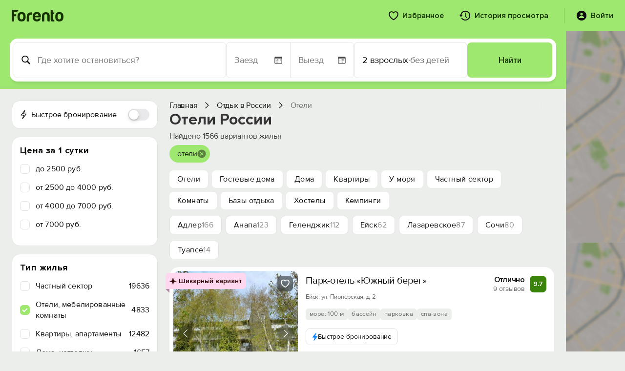

--- FILE ---
content_type: text/css
request_url: https://forento.ru/css/fp-mobile.css?1761671105
body_size: 7110
content:
html {
    scroll-behavior: smooth;
    scroll-padding-top: 56px;
}
body {
    font-family: "Proxima Nova", sans-serif;
}
.fp-mobile-title {
    display: flex;
    flex-direction: column;
    background-color: #ECEEEB;
    padding: 0 16px 12px 16px;
}
.fp-mobile-title__breadcrumbs {
    display: flex;
    flex-direction: row;
    align-items: center;
    margin-bottom: 12px;
}
.fp-mobile-title__breadcrumbs a {
    display: flex;
    flex-direction: row;
    align-items: center;
    color: #163300;
    font-family: "Proxima Nova", sans-serif;
    font-size: 18px;
    font-weight: 600;
    line-height: 18px;
    letter-spacing: -0.08px;
}
.fp-mobile-title__breadcrumbs a:hover {
    text-decoration: none;
}
.fp-mobile-title__breadcrumbs a svg {
    margin-right: 6px;
    margin-top: -1px;
}
.fp-mobile-title__h1 h1 {
    font-family: "Proxima Nova", sans-serif;
    font-size: 24px;
    font-weight: 600;
    line-height: 24px;
    letter-spacing: -0.41px;
    margin: 0 0 8px 0;
    color: #000;
}
.fp-mobile-title__desc {
    font-family: "Proxima Nova", sans-serif;
    font-size: 14px;
    font-weight: 400;
    line-height: 17px;
    letter-spacing: -0.08px;
    color: #606060;
    margin-bottom: 10px;
}
.fp-mobile-title__desc p {
    margin: 0 0 0 0;
}
.fp-mobile-title__desc .content-toggle-btn {
    color: #0E0F0C;
}
.fp-mobile-title__desc .end-dots {
    margin-right: 6px;
}
.fp-mobile-title__count {
    font-size: 16px;
    line-height: 16px;
    font-family: "Proxima Nova", sans-serif;
    letter-spacing: -0.08px;
}
.fp-mobile-title__count_small {
    font-size: 16px;
    font-weight: 400;
    line-height: 16px;
    color: #606060;
}
.fp-mobile-title__count_big {
    font-size: 20px;
    font-weight: 400;
    line-height: 20px;
    color: #0E0F0C;
}
.fp-mobile-types__block {
    display: flex;
    flex-direction: row;
    position: relative;
}
.fp-mobile-types__block:after{
    content: "";
    position: absolute;
    right: 0;
    top: 0;
    bottom: 0;
    width: 120px;
    pointer-events: none;
    /*box-shadow: -50px 0 50px 0 #fff inset;*/
    background: linear-gradient(90deg, rgba(255,255,255,0) 0%, rgba(255,255,255,1) 100%);
}
.fp-mobile-types {
    display: flex;
    position: relative;
    flex-direction: row;
    align-items: center;
    flex-wrap: nowrap;
    margin: 0;
    padding-left: 10px;
    padding-right: 2px;
    padding-bottom: 11px;
    overflow-x: scroll;
}
.fp-mobile-types__item {
    border: 1px solid #E2E2E2;
    border-radius: 100px;
    padding: 8px 16px;
    gap: 8px;
    margin-right: 8px;
    font-family: "Proxima Nova", sans-serif;
    font-weight: 600;
    font-size: 17px;
    line-height: 21px;
    color: #163300;
    text-decoration: none;
    background-color: #fff;
}
.fp-mobile-types__item:focus, .fp-mobile-types__item:hover {
    text-decoration: none;
    color: unset;
}
.disable-scrollbars::-webkit-scrollbar {
    background: transparent; /* Chrome/Safari/Webkit */
    width: 0px;
}
.disable-scrollbars {
    scrollbar-color: #ffffff #ffffff;
    scrollbar-width: none; /* Firefox */
    -ms-overflow-style: none;  /* IE 10+ */
}
.disable-scrollbars::-webkit-scrollbar {
    display: none;
}
.fp-mobile-options {
    display: flex;
    flex-direction: row;
    justify-content: space-between;
    margin: 0 10px 4px 10px;
    padding-bottom: 8px;
    align-items: center;
}
.fp-mobile-options__item {
    display: flex;
    flex-direction: row;
    align-items: center;
    justify-content: center;
    background-color: #ECEEEB;
    border-radius: 100px;
    padding: 8px 12px;
    width: 100%;
    font-family: "Proxima Nova", sans-serif;
    font-weight: 600;
    font-size: 17px;
    line-height: normal;
    letter-spacing: -0.24px;
    color: #163300;
    margin-right: 6px;
}
.fp-mobile-options__item .filter_selected {
    margin-left: 4px;
}
.fp-mobile-options__item:last-child {
    margin-right: 0;
}
.fp-mobile-options__item:nth-child(2) {
    padding: 8px 16px;
}
.fp-mobile-options__item svg {
    min-width: 24px;
    margin-right: 4px;
}
/** Mobile object **/
.fp-mobile-object {
    font-family: "Proxima Nova", sans-serif;
    background-color: #ECEEEB;
    /*background-color: #F6F6F6;*/
    color: #0E0F0C;
    padding-bottom: 12px;
}
.fp-mobile-object .f-spinner {
    display: flex;
    flex-direction: row;
    align-items: center;
    justify-content: center;
    height: 100%;
}
#content .fp-mobile-object h2 {
    color: unset;
    font-family: "Proxima Nova", sans-serif;
    font-size: unset;
    font-weight: unset;
    line-height: unset;
    letter-spacing: unset;
    text-align: unset;
    margin-top: unset;
    margin-bottom: unset;
}
.fp-mo-fav {
    display: flex;
    flex-direction: row;
    justify-content: space-between;
    align-items: center;
    padding: 0 6px;
    height: 45px;
    background-color: #FFF;
}
.fp-mo-fav__back {
    display: flex;
    flex-direction: row;
}
.fp-mo-fav__back svg {
    width: 20px;
}
.fp-mo-fav__back a {
    font-family: "Proxima Nova", sans-serif;
    font-weight: 600;
    font-size: 17px;
    line-height: 17px;
    color: #0E0F0C;
}
.fp-mo-fav__back a:hover,
.fp-mo-fav__back a:focus,
.fp-mo-fav__back a:visited {
    text-decoration: none;
}
.fp-mo-fav__favorite {
    display: flex;
    flex-direction: row;
    align-items: center;
}
.fp-mo-fav__favorite svg {
    width: 24px;
}
.fp-mo-gallery {
    display: flex;
    position: relative;
}
.strike {
    text-decoration: line-through;
}
.fp-mo-gallery .f-carousel.has-dots {
    margin-bottom: 0;
    height: 212px;
}
.fp-mo-title {
    display: flex;
    flex-direction: column;
    padding: 16px 16px 0 16px;
    background-color: #FFF;
}
.fp-mo-title__title h1 {
    margin: 0;
    padding: 0;
    color: #000000;
    font-size: 24px;
    line-height: 24px;
    font-weight: 600;
    letter-spacing: -0.41px;
}
.fp-mo-title__rating {
    display: flex;
    flex-direction: row;
    align-items: center;
    margin-top: 12px;

    letter-spacing: -0.08px;
    font-size: 18px;
    line-height: 18px;
}
.fp-mo-title__rating > * {
    margin-right: 8px;
}
.fp-mo-title__rating-badge {
    display: flex;
    align-items: center;
    padding: 6px 14px;
    color: #163300;
    background-color: #9FE870;
    border-radius: 100px;
    font-weight: 600;
    font-size: 18px;
    line-height: 18px;
    text-align: center;
    letter-spacing: -0.08px;
}
.fp-mo-title__rating-rate {
    font-weight: 600;
    color: #0E0F0C;
}
.fp-mo-title__rating-reviews {
    font-weight: 600;
    color: #0E34A0;
    font-size: 18px;
    line-height: 18px;
    letter-spacing: -0.08px;
}
.fp-mo-title__rating-reviews:focus, .fp-mo-title__rating-reviews:hover {
    color: #0E34A0;
    text-decoration: none;
}
.fp-mo-location {
    padding: 12px 16px 20px 16px;
    background-color: #fff;
    border-radius: 0 0 16px 16px;
}
.fp-mo-location__address {
    font-weight: 600;
    font-size: 16px;
    line-height: 16px;
    letter-spacing: -0.24px;
}
.fp-mo-location__distances {
    display: flex;
    flex-direction: row;
    align-items: center;
    margin-top: 7px;
}
.fp-mo-location__distances > * {
    margin-right: 8px;
}
.fp-mo-location__distances span {
    color: #6A6C6A;
    font-weight: 400;
    font-size: 18px;
    line-height: 18px;
    letter-spacing: -0.24px;
}
.fp-mo-block {
    background-color: #fff;
    border-radius: 16px;
    margin-top: 12px;
}
.fp-mo-booking {
    display: flex;
    flex-direction: column;
    padding: 10px 10px 10px 10px;
}
.fp-mo-booking__title {
    margin: 0 0 0 6px;
    padding: 0;
    font-weight: 700;
    font-size: 20px;
    line-height: 24px;
    letter-spacing: 0.38px;
    color: #0E0F0C;
}
#content .fp-mo-booking__title h2 {
    font-weight: 700;
    font-size: 20px;
    line-height: 24px;
    letter-spacing: 0.38px;
    color: #0E0F0C;
}
.fp-mo-booking__form {
    display: flex;
    flex-direction: column;
    border: 1px solid #E2E2E2;
    border-radius: 16px;
    padding: 0 16px;
    margin-top: 12px;
}
.fp-mo-booking-form__dates {
    display: flex;
    flex-direction: row;
    border-bottom: 1px solid #E2E2E2;
}
.fp-mo-booking-form__date {
    display: flex;
    flex-direction: column;
    width: 50%;
    margin: 8px 0;
}
.fp-mo-booking-form__date:first-child {
    border-right: 1px solid #E2E2E2;
}
.fp-mo-booking-form__date:last-child {
    padding-left: 16px;
}
.fp-mo-booking-form__guests {
    display: flex;
    flex-direction: column;
    width: 100%;
    margin: 8px 0;
}
.fp-mo-booking-form__button {
    display: flex;
    width: 100%;
    flex-direction: row;
    text-align: center;
    justify-content: center;
    background-color: #9FE870;
    border-radius: 100px;
    margin-top: 12px;
}
.fp-mo-booking-form__button span {
    font-weight: 600;
    font-size: 17px;
    line-height: 17px;
    color: #163300;
    padding: 13px 0;
}
.fp-mo-booking-form__label {
    font-weight: 400;
    font-size: 16px;
    line-height: 20px;
    color: #454745;
}
.fp-mo-booking-form__value {
    color: #0E0F0C;
    font-weight: 600;
    font-size: 16px;
    line-height: 20px;
}
.fp-mo-booking-form__value-empty {
    color: #A8200D;
}
.fp-mo-offers {
    display: flex;
    flex-direction: column;
    margin-top: 16px;
}
.fp-mo-offer {
    display: flex;
    flex-direction: column;
    padding: 6px 0;
    margin-bottom: 12px;
    background-color: #fff;
    border-radius: 16px;
    font-family: "Proxima Nova", sans-serif;
}
.fp-mo-offer ul.f-carousel__dots:before {
    content: " ";
    position: absolute;
    top: 0;
    right: 0;
    bottom:0;
    left: 0;
    border-radius: 100px;
    background: rgba(0, 0, 0, 0.20);
    backdrop-filter: blur(10px);
    -webkit-backdrop-filter: blur(10px);
    z-index: -1;
}
.fp-mo-offer ul.f-carousel__dots {
    bottom: 12px;
    position: absolute;
    border-radius: 100px;
    max-width: max-content;
    overflow: visible;
    padding: 0 6px;
    z-index: 4;
}
.fp-mo-offer .f-carousel__slide {
    max-height: 214px;
    position: relative;
}
.fp-mo-offer ul.f-carousel__dots li button {
    height: 20px;
    width: 14px;
}
.fp-mo-offer__header {
    display: flex;
    flex-direction: column;
    padding: 0 16px;
    margin: 10px 0 12px 0;
}
.fp-mo-offer__header-title {
    color: #0F110F;
    font-weight: 600;
    font-size: 18px;
    line-height: 18px;
    letter-spacing: -0.24px;
    margin-bottom: 2px;
}
.fp-mo-offer__header-desc {
    color: #606060;
    font-weight: 400;
    font-size: 18px;
    line-height: 18px;
    letter-spacing: -0.24px;
    text-transform: lowercase;
}
.fp-mo-offer__params {
    display: flex;
    flex-direction: column;
    padding: 0 16px;
}
.fp-mo-offer__param {
    display: flex;
    flex-direction: row;
    align-items: center;
    justify-content: flex-start;
    margin-bottom: 6px;
}
.fp-mo-offer__param svg {
    width: 20px;
    flex: none;
}
.fp-mo-offer__param:first-child {
    align-items: flex-start;
}
.fp-mo-offer__param:first-child svg {
    margin-top: 3px;
}
.fp-mo-offer__param span {
    margin-left: 8px;
    font-weight: 400;
    color: #000000;
    font-size: 15px;
    line-height: normal;
    letter-spacing: 0.38px;
}
.fp-mo-offer__benefits {
    display: flex;
    flex-direction: column;
    padding: 12px 16px;
    background-color: #F6F6F6;
}
.fp-mo-offer__benefit {
    display: flex;
    flex-direction: row;
    justify-content: flex-start;
    color: #0E0F0C;
    margin-bottom: 2px;
}
.fp-mo-offer__benefit svg {
    width: 20px;
    fill: #0E0F0C;
}
.fp-mo-offer__benefit.fp-mo-offer__benefit_green {
    color: #54991E;
}
.fp-mo-offer__benefit.fp-mo-offer__benefit_green svg {
    fill: #54991E;
}
.fp-mo-offer__benefit span {
    margin-left: 8px;

}
.fp-mo-offer__benefit span {
    font-weight: 400;
    font-size: 15px;
    line-height: 18px;
    letter-spacing: 0.38px;
}
.fp-mo-offer__benefit.fp-mo-offer__benefit_green span {
    font-weight: 600;
}
.fp-mo-offer__benefit.fp-mo-offer-benefit__free-cancel {
    display: none;
}
.fp-mo-offer__benefits-more {
    margin-top: 4px;
    color: #0E34A0;
    text-decoration: none;
    font-weight: 600;
    font-size: 15px;
    line-height: 18px;
    letter-spacing: 0.38px;
}
.fp-mo-offer__benefits-more:hover,
.fp-mo-offer__benefits-more:focus {
    text-decoration: none;
    color: #0E34A0;
}
.fp-mo-offer__gallery {
    flex-direction: row;
    border-radius: 10px;
    overflow: hidden;
    margin: 0 6px 6px 6px;
    max-height: 214px;
}
.fp-mo-offer__gallery.f-carousel.has-dots,
.fp-mo-offer__gallery .f-carousel.has-dots {
    margin-bottom: 0;
}
.fp-mo-offer__gallery .f-carousel__dots.is-dynamic li.is-current:first-child {
    margin-left: unset;
}
.fp-mo-offer__gallery .f-carousel__dots.is-dynamic li.is-prev:first-child {
    margin-left: unset;
}
.fp-mo-offer__gallery .f-carousel__dots.is-dynamic li.is-current:last-child {
    margin-right: unset;
}
.fp-mo-offer__gallery .f-carousel__dots.is-dynamic li.is-next:last-child {
    margin-right: unset;
}
.fp-mo-offer__gallery-counter:before {
    content: " ";
    position: absolute;
    top: 0;
    right: 0;
    bottom:0;
    left: 0;
    border-radius: 100px;
    background: rgba(0, 0, 0, 0.20);
    backdrop-filter: blur(10px);
    -webkit-backdrop-filter: blur(10px);
    z-index: -1;
}
.fp-mo-offer__gallery-counter {
    display: flex;
    position: absolute;
    bottom: 12px;
    right: 12px;
    padding: 6px 8px;

    border-radius: 100px;
    max-width: max-content;
    overflow: visible;

    font-family: "Proxima Nova", sans-serif;
    color: #fff;
    font-weight: 400;
    font-size: 16px;
    line-height: 16px;
    letter-spacing: -0.24px;
    z-index: 4;
}
.fp-mo-menu {
    position: sticky;
    top: 0;
    z-index: 5;
    background-color: #fff;
    border-bottom: 1px solid #E2E2E2;
    height: 46px;
    padding: 0 8px;
}
.fp-mo-menu .swiper-wrapper {
    display: flex;
    flex-direction: row;
    align-items: center;
    height: 46px;
}
.fp-mo-menu a,
.fp-mo-menu a:focus,
.fp-mo-menu a:hover,
.fp-mo-menu a:visited {
    text-decoration: none;
}
.fp-mo-menu a {
    position: relative;
    font-weight: 400;
    font-size: 16px;
    line-height: 46px;
    letter-spacing: 0.38px;
    color: #6A6C6A;
}
.fp-mo-menu a.fp-mo-menu__active:after {
    display: flex;
    position: absolute;
    height: 4px;
    bottom: 0;
    content: "";
    background-color: #9FE870;
    border-radius: 100px 100px 0 0;
    width: calc(100% + 4px);
    margin-left: -2px;
}
.fp-mo-menu a.fp-mo-menu__active {
    font-weight: 600;
    color: #163300;
}
.fp-mo-menu .swiper-container {
    width: 100%;
    overflow-x: hidden;
}
.fp-mo-menu .swiper-wrapper {
    display: flex;
    flex-direction: row;
    flex-wrap: nowrap;
}
.fp-mo-menu .swiper-slide {
    margin: 0 8px;
}
.fp-mo-offer__order {
    display: flex;
    flex-direction: column;
    border: 1px solid #E2E2E2;
    border-radius: 10px;
    margin: 6px 6px 0 6px;
    padding: 12px 6px 6px 6px;
}
.fp-mo-offer-order__title {
    font-weight: 400;
    color: #163300;
    font-size: 14px;
    line-height: 15px;
    letter-spacing: 0.38px;
    margin: 0 10px 0 10px;
}
.fp-mo-offer-order__price {
    font-weight: 600;
    font-size: 20px;
    line-height: 24px;
    letter-spacing: 0.38px;
    color: #163300;
    margin: 0 10px 2px 10px;
}
.fp-mo-offer-order__info {
    display: flex;
    flex-direction: row;
    align-items: center;
    justify-content: flex-start;
    margin: 0 10px 10px 10px;
}
.fp-mo-offer-order__info span {
    font-weight: 400;
    font-size: 13px;
    line-height: 13px;
    color: #6A6C6A;
}
.fp-mo-offer-order__info svg {
    margin-left: 6px;
    margin-right: 3px;
}
.fp-mo-offer-order__info svg:first-child {
    margin-left: 0;
}
.fp-mo-offer-order__button a,
.fp-mo-offer-order__button a:hover,
.fp-mo-offer-order__button a:focus,
.fp-mo-offer-order__button a:visited {
    text-decoration: none;
}
.fp-mo-offer-order__button button {
    display: flex;
    text-align: center;
    background-color: #9FE870;
    align-items: center;
    justify-content: center;
    width: 100%;
    border: none;
    border-radius: 100px;
    font-weight: 600;
    font-size: 17px;
    line-height: 17px;
    color: #1A2B03;
    letter-spacing: -1%;
    padding: 12px 0;
    /*margin: 6px 6px;*/
}
.fp-mo-offer-order__info-with-empty-dates {
    justify-content: space-between;
}
.fp-mo-offer-order__info span.fp-mo-offer-order__info-empty-dates {
    font-weight: 400;
    font-size: 15px;
    line-height: 15px;
    color: #A8200D;
}
.fp-mo-description {
    display: flex;
    flex-direction: column;
    background-color: #fff;
    border-radius: 16px;
    padding-bottom: 14px;
}
.fp-mo-description__text {
    display: flex;
    flex-direction: column;
    margin: 12px 16px;
    padding-bottom: 12px;
    border-bottom: 1px solid #E2E2E2;
}
.fp-mo-description__text-title {
    font-weight: 700;
    font-size: 20px;
    line-height: 24px;
    color: #0F110F;
    letter-spacing: 0.38px;
    margin-bottom: 6px;
}
#content .fp-mo-description__text-title h2 {
    font-weight: 700;
    font-size: 20px;
    line-height: 24px;
    color: #0F110F;
    letter-spacing: 0.38px;
}
.fp-mo-description__text-body p {
    font-size: 17px;
    line-height: 19px;
    color: #0E0F0C;
    margin: 0 0 6px;
}
.fp-mo-description__text-more,
.fp-mo-description__text-more:focus,
.fp-mo-description__text-more:hover {
    font-weight: 400;
    font-size: 17px;
    line-height: 21px;
    color: #0E34A0;
    text-decoration: none;
}
.fp-mo-amenities {
    display: flex;
    flex-direction: column;
    margin: 0 16px 0 16px;
}
.fp-mo-amenities__title {
    font-weight: 700;
    font-size: 20px;
    line-height: 20px;
    color: #0F110F;
    margin-bottom: 12px;
}
#content .fp-mo-amenities__title h2 {
    font-weight: 700;
    font-size: 20px;
    line-height: 20px;
    color: #0F110F;
}
ul.fp-mo-amenities__list {
    list-style: none;
    padding: 0;
    margin: 0;
}
ul.fp-mo-amenities__list li {
    display: flex;
    flex-direction: row;
    align-items: center;
    margin-bottom: 8px;
}
ul.fp-mo-amenities__list li svg {
    width: 24px;
}
ul.fp-mo-amenities__list li span {
    font-weight: 400;
    font-size: 17px;
    line-height: 21px;
    color: #0E0F0C;
    margin-left: 8px;
}
.fp-mo-map {
    display: flex;
    flex-direction: column;
    padding: 10px 10px 20px 10px;
}
.fp-mo-map__title {
    display: flex;
    font-weight: 700;
    font-size: 20px;
    line-height: 20px;
    letter-spacing: 0.38px;
    color: #0F110F;
    margin: 2px 0 6px 6px;
}
#content .fp-mo-map__title h2 {
    font-weight: 700;
    font-size: 20px;
    line-height: 20px;
    letter-spacing: 0.38px;
    color: #0F110F;
}
.fp-mo-map__info {
    display: flex;
    flex-direction: column;
    margin: 0 0 12px 6px;
}
.fp-mo-map__address {
    font-weight: 400;
    font-size: 16px;
    line-height: 16px;
    letter-spacing: -0.24px;
    color: #0E0F0C;
}
.fp-mo-map__data {
    display: flex;
    flex-direction: row;
    align-items: center;
    justify-content: space-between;
    margin-top: 6px;
}
.fp-mo-map__distances {
    display: flex;
    flex-direction: row;
    align-items: center;
}
.fp-mo-map__distances > * {
    margin-right: 8px;
}
.fp-mo-map__distances span {
    color: #6A6C6A;
    font-weight: 400;
    font-size: 16px;
    line-height: 16px;
    letter-spacing: -0.24px;
}
.fp-mo-map__action {
    display: flex;
    flex-direction: row;
    align-items: center;
    justify-content: center;
    width: 100%;
    min-height: 190px;
    background: url("/images/fp/mo_map_bg.png") no-repeat;
    background-size: cover;
    border-radius: 16px;
}
.fp-mo-map__action span {
    font-weight: 600;
    font-size: 17px;
    line-height: 17px;
    color: #1A2B03;
    padding: 12px 32px;
    background-color: #9FE870;
    border-radius: 100px;
}
.fp-mo-reviews {
    display: flex;
    flex-direction: column;
    padding: 0 16px;
    margin-bottom: 12px;
}
.fp-mo-reviews__title {
    color: #0E0F0C;
    font-weight: 700;
    font-size: 20px;
    line-height: 24px;
    letter-spacing: 0.38px;
    margin-top: 12px;
}
#content .fp-mo-reviews__title h2 {
    font-weight: 700;
    font-size: 20px;
    line-height: 24px;
    letter-spacing: 0.38px;
}
.fp-mo-reviews__rates {
    display: flex;
    flex-direction: column;
    margin-top: 12px;
}
.fp-mo-reviews-rate {
    display: flex;
    flex-direction: column;
    margin-bottom: 20px;
}
.fp-mo-reviews-rate__header {
    display: flex;
    flex-direction: row;
    justify-content: space-between;
}
.fp-mo-reviews-rate__header-title {
    color: #0E0F0C;
    font-size: 15px;
    font-weight: 600;
    line-height: 18px;
    letter-spacing: -0.24px;
}
.fp-mo-reviews-rate__header-value {
    color: #454745;
    font-size: 15px;
    font-weight: 600;
    line-height: 18px;
    letter-spacing: -0.24px;
}
.fp-mo-reviews-rate__bar {
    display: flex;
    flex-direction: row;
    justify-content: flex-start;
    align-items: center;
    height: 16px;
    width: 100%;
    background-color: #ECEEEB;
    border-radius: 100px;
    overflow: hidden;
}
.fp-mo-reviews-rate__bar-progress {
    display: flex;
    flex-direction: row;
    justify-content: flex-start;
    align-items: center;
    height: 16px;
    background-color: #9FE870;
}
.fp-mo-reviews__list {
    margin-top: 4px;
    padding-top: 8px;
    padding-bottom: 4px;
}
.fp-mo-reviews-review {
    display: flex;
    flex-direction: column;
    margin-bottom: 24px;
}
.fp-mo-reviews-review__header {
    display: flex;
    flex-direction: row;
    align-items: center;
}
.fp-mo-reviews-review__header-avatar {
    display: flex;
    flex-direction: row;
    flex: none;
    width: 48px;
    height: 48px;
    background-color: #E2E2E2;
    border-radius: 50%;
    align-items: center;
    justify-content: center;
}
.fp-mo-reviews-review__header-info {
    width: 100%;
    padding-left: 14px;
}
.fp-mo-reviews-review-header-info__name {
    font-weight: 600;
    font-size: 16px;
    line-height: 19px;
    color: #0F110F;
}
.fp-mo-reviews-review-header-info__date {
    font-weight: 400;
    font-size: 14px;
    line-height: 17px;
    color: #6A6C6A;
}
.fp-mo-reviews-review__header-rate {
    display: flex;
    flex-direction: row;
    flex: none;
    height: 28px;
    width: 46px;
    border-radius: 100px;
    background-color: #9FE870;
    align-items: center;
    justify-content: center;
}
.fp-mo-reviews-review__header-rate span {
    display: flex;
    font-weight: 400;
    font-size: 15px;
    line-height: 17px;
    color: #163300;
    letter-spacing: -0.08px;
}
.fp-mo-reviews-review__text {
    margin-top: 12px;
    font-weight: 400;
    font-size: 16px;
    line-height: 19px;
    color: #0E0F0C;
}
.fp-mo-reviews-review__answer {
    display: flex;
    flex-direction: row;
    background-color: #9FE870;
    border-radius: 8px;
    margin-top: 12px;
    overflow: hidden;
}
.fp-mo-reviews-review__answer-body {
    margin-left: 4px;
    padding: 8px 12px;
    background-color: #ecfae2;
    width: 100%;
}
.fp-mo-reviews-review__answer-body-title {
    font-weight: 600;
    font-size: 15px;
    line-height: 15px;
    letter-spacing: -1%;
    color: #0E0F0C;
    margin-bottom: 2px;
}
.fp-mo-reviews-review__answer-body-text {
    font-weight: 400;
    font-size: 16px;
    line-height: 16px;
    letter-spacing: -1%;
    color: #0E0F0C;
}
.fp-mo-similar-objects {
    display: flex;
    flex-direction: column;
    margin-top: 12px;
}
.fp-mo-so__title {
    margin-left: 16px;
    padding: 12px 0;
    font-weight: 700;
    font-size: 20px;
    line-height: 20px;
    color: #0F110F;
    letter-spacing: 0.38px;
}
#content .fp-mo-so__title h2 {
    font-weight: 700;
    font-size: 20px;
    line-height: 20px;
    color: #0F110F;
    letter-spacing: 0.38px;
}
.fp-mo-so__list {
    display: flex;
    flex-direction: column;
}
.fp-mo-so__list a:hover,
.fp-mo-so__list a:focus,
.fp-mo-so__list a:visited {
    text-decoration: none;
}
.fp-mo-similar-object {
    display: flex;
    flex-direction: column;
    background-color: #FFFFFF;
    padding: 6px 6px 16px 6px;
    border-radius: 16px;
    margin-bottom: 12px;
}
.fp-mo-similar-object__gallery {
    min-height: 196px;
    border-radius: 10px;
    overflow: hidden;
}
.fp-mo-similar-object__title {
    margin: 12px 6px 0 6px;
    font-weight: 600;
    font-size: 20px;
    line-height: 24px;
    letter-spacing: -0.24px;
    color: #0E0F0C;
}
.fp-mo-similar-object__address {
    margin: 2px 6px 0 6px;
    font-weight: 600;
    font-size: 15px;
    line-height: 15px;
    letter-spacing: -0.24px;
    color: #6A6C6A;
}
.fp-mo-similar-object__offer {
    margin: 12px 6px 0 6px;
    display: flex;
    flex-direction: row;
    align-items: center;
    justify-content: space-between;
}
.fp-mo-similar-object__offer-price-title {
    font-weight: 600;
    font-size: 13px;
    line-height: 13px;
    color: #6A6C6A;
    letter-spacing: -0.24px;
}
.fp-mo-similar-object__offer-price-value {
    margin-top: 2px;
    font-weight: 400;
    font-size: 24px;
    line-height: 24px;
    color: #0E0F0C;
    letter-spacing: -0.24px;
}
.fp-mo-similar-object__offer-select {
    display: flex;
    flex-direction: row;
    align-items: center;
    background-color: #9FE870;
    padding: 8px 41px 9px 41px;
    border-radius: 100px;
}
.fp-mo-similar-object__offer-select span {
    font-weight: 600;
    font-size: 17px;
    line-height: 21px;
    color: #163300;
}
.fp-mo-so__find {
    display: flex;
    flex-direction: column;
    padding: 6px;
    background-color: #fff;
    border-radius: 10px;
}
.fp-mo-so__find a {
    display: flex;
    width: 100%;
    padding: 16px 0;
    align-items: center;
    justify-content: center;
    background-color: #9FE870;
    border-radius: 100px;
    color: #163300;
    font-size: 17px;
    line-height: 21px;
    letter-spacing: -1%;
    font-weight: 600;
}
.fp-mo-so__find a:hover,
.fp-mo-so__find a:focus,
.fp-mo-so__find a:visited {
    text-decoration: none;
}
.fp-mo-warning {
    display: flex;
    flex-direction: column;
    padding: 0 16px;
    background-color: #FFEB69;
    border-radius: 16px;
    color: #3A341C;
    margin: 0 12px 12px 12px;
}
.fp-mo-warning__title {
    font-weight: 700;
    font-size: 20px;
    line-height: 20px;
    letter-spacing: 0.38px;
    color: #3A341C;
    margin: 12px 0 6px 0;

}
.fp-mo-warning__info {
    font-weight: 600;
    font-size: 17px;
    line-height: 17px;
    margin-bottom: 12px;
}
.fp-form-booking-reg {
    display: flex;
    flex-direction: column;
    position: relative;
    font-family: "Proxima Nova", sans-serif;
}
.fp-form-booking-reg__close {
    position: absolute;
    top: 6px;
    right: 6px;
}
.fp-form-booking-reg__content {
    display: flex;
    flex-direction: column;
    padding: 0 10px;
    background-color: #fff;
    border-radius: 16px 16px 0 0;
}
.fp-form-booking-reg__title {
    position: relative;
    text-align: center;
    font-weight: 600;
    font-size: 20px;
    line-height: 24px;
    letter-spacing: -1%;
    color: #0F110F;
    margin-top: 28px;
}
.fp-form-booking-reg__form {
    margin-top: 24px;
}
.fp-form-booking-reg__form input[type="text"],
.fp-form-booking-reg__form input[type="email"],
.fp-form-booking-reg__form input[type="tel"] {
    background-color: #ECEEEB;
    border: 1px solid #E2E2E2;
    border-radius: 100px;
    outline: none;
    width: 100%;
    height: 38px;
    padding: 0 24px;

    font-weight: 400;
    font-size: 17px;
    line-height: 21px;
    letter-spacing: -1%;
    color: #454745;
}
.fp-form-booking-reg__form select {
    height: 54px;
    text-align: center;
    margin-right: 8px;
    font-weight: 600;
    font-size: 15px;
    line-height: 18px;
    -webkit-appearance: none;
    appearance: none;
    color: #0E0F0C;
    border: 1px solid #E2E2E2;
    outline: 0;
    padding: 0.65em 2.5em 0.55em 0.75em;
    border-radius: 100px;
    background-color: #ECEEEB;
}
.fp-form-booking-reg__row {
    display: flex;
    flex-direction: row;
    width: 100%;
}
.fp-form-booking-reg__action {
    margin-top: 16px;
}
.fp-form-booking-reg__action_booking {
    margin-bottom: 16px;
}
.fp-form-booking-reg__action button {
    display: block;
    width: 100%;
    background-color: #9FE870;
    border-radius: 100px;
    text-align: center;
    height: 50px;

    font-weight: 600;
    font-size: 17px;
    line-height: 50px;
    letter-spacing: -1%;
    color: #163300;
    border: none;
}
.fp-form-booking-reg__question {
    display: flex;
    position: relative;
    justify-content: center;
    margin-top: 16px;
    background-color: #fff;
    font-weight: 400;
    font-size: 15px;
    line-height: 18px;
    color: #454745;
}
.fp-form-booking-reg__question span {
    z-index: 2;
    background-color: #fff;
    padding: 0 8px;
}
.fp-form-booking-reg__question:before {
    display: flex;
    position: absolute;
    top: 9px;
    content: "";
    height: 1px;
    background-color: #E2E2E2;
    width: 100%;
    z-index: 1;
}
.fp-form-booking-reg__footer {
    margin: 24px 6px 24px 6px;
}
.fp-form-booking-reg__footer,
.fp-form-booking-reg__footer a {
    font-family: "Proxima Nova", sans-serif;
    font-weight: 400;
    font-size: 13px;
    line-height: 16px;
    color: #6A6C6A;
}
.fp-form-booking-reg__footer a {
    text-decoration: underline;
}
.fp-form-booking-reg__action button.fp-form-booking-reg__button-sign {
    background-color: #fff;
    border: 1px solid #E2E2E2;
    color: #0E0F0C;
}
.fp-form-booking__form {
    font-family: "Proxima Nova", sans-serif;
}
.fp-form-booking__form input[type="text"] {
    background-color: #ECEEEB;
    border: 1px solid #E2E2E2;
    border-radius: 100px;
    outline: none;
    width: 100%;
    height: 54px;
    padding: 0 24px;

    font-weight: 400;
    font-size: 17px;
    line-height: 21px;
    letter-spacing: -1%;
    color: #454745;
}
.fp-form-booking__form-guests {
    display: flex;
    flex-direction: column;
    border: 1px solid #E2E2E2;
    border-radius: 16px;
    padding-top: 8px;
    margin-bottom: 16px;
}
.fp-form-booking__form-guests-block {
    display: flex;
    flex-direction: row;
    align-items: center;
    margin-bottom: 8px;
    justify-content: space-between;
}
.fp-form-booking__form-guests-block input[type="number"] {
    font-weight: 400;
    font-size: 20px;
    line-height: 24px;
    color: #000000;
}
.fp-form-booking__form-guests-block > div {
    width: 50%;
    text-align: right;
}
.fp-form-booking__form-guests-block > div:first-child {
    text-align: left;
}
.fp-form-booking__form-guests-block-title {
    font-weight: 600;
    font-size: 16px;
    line-height: 20px;
    letter-spacing: -0.38px;
    color: #000000;
    padding-left: 16px;
}
.fp-form-booking__form-guests-block-inputs {
    padding: 0 10px;
}
.fp-form-booking__form-object {
    display: flex;
    flex-direction: column;
    border: 1px solid #E2E2E2;
    border-radius: 16px;
    padding: 16px;
    text-align: left;
}
.fp-form-booking__form-object-hotel {
    font-weight: 600;
    font-size: 24px;
    line-height: 24px;
    letter-spacing: -0.41px;
    color: #000000;
    margin-bottom: 8px;
}
.fp-form-booking__form-object-room {
    font-weight: 600;
    font-size: 18px;
    line-height: 18px;
    letter-spacing: -0.24px;
    color: #0F110F;
}
.fp-form-booking__form-dates {
    display: flex;
    flex-direction: row;
    border: 1px solid #E2E2E2;
    border-radius: 16px;
    padding: 16px;
    align-items: center;
    margin: 16px 0;
}
.fp-form-booking__form-date {
    display: flex;
    flex-direction: column;
    text-align: left;
    width: 50%;
}
.fp-form-booking__form-date:first-child {
    border-right: 1px solid #E2E2E2;
}
.fp-form-booking__form-date:last-child {
    padding-left: 10px;
}
.fp-form-booking__form-date label {
    font-weight: 400;
    font-size: 16px;
    line-height: 16px;
    letter-spacing: -0.24px;
    color: #3C3F3C;
}
.fp-form-booking__form-date span {
    font-weight: 600;
    font-size: 16px;
    line-height: 16px;
    letter-spacing: -0.24px;
    color: #0F110F;
}
.fp-mo-meals {
    border-top: 1px solid #E2E2E2;
    display: flex;
    flex-direction: column;
    margin: 8px 16px 0 16px;
}
.fp-mo-meals__title {
    margin-bottom: 12px;
}
#content .fp-mo-meals__title h2 {
    font-weight: 700;
    font-size: 20px;
    line-height: 20px;
    color: #0F110F;
    letter-spacing: 0.38px;
    margin-top: 12px;
}
.fp-mo-meals__option {
    display: flex;
    flex-direction: row;
    align-items: center;
    margin-bottom: 6px;
}
.fp-mo-meals__option:last-child {
    margin-bottom: 16px;
}
.fp-mo-meals__option svg {
    width: 24px;
}
.fp-mo-meals__option span {
    font-weight: 400;
    font-size: 17px;
    line-height: 21px;
    color: #0E0F0C;
    margin-left: 8px;
}
.fp-mo-meals-types {
    display: flex;
    flex-direction: column;
}
.fp-mo-meals-types__title {
    font-weight: 700;
    font-size: 16px;
    line-height: 16px;
    letter-spacing: 0.38px;
    color: #0F110F;
    margin-bottom: 6px;
}
.fp-mo-meals-types__payment {
    font-weight: 400;
    font-size: 16px;
    line-height: 16px;
    letter-spacing: 0.38px;
    color: #6A6C6A;
}
ul.fp-mo-meals-types__list {
    margin: 0 0 0 0;
    padding: 0 0 2px 0;
    list-style: none;
}
ul.fp-mo-meals-types__list li {
    display: flex;
    flex-direction: row;
    align-items: center;
    margin-top: 6px;
}
ul.fp-mo-meals-types__list li span {
    margin-left: 10px;
    font-weight: 400;
    font-size: 18px;
    line-height: 18px;
    letter-spacing: 0.38px;
    color: #000000;
}
.fp-mo-so__link-more {
    display: flex;
    flex-direction: row;
    align-items: center;
    justify-content: center;
    margin-top: 12px;
    margin-bottom: 24px;
}
.fp-mo-so__link-more:hover,
.fp-mo-so__link-more:focus {
    text-decoration: none;
}
.fp-mo-so__link-more span {
    font-size: 20px;
    line-height: 20px;
    font-weight: 600;
    color: #0E0F0C;
    margin-right: 8px;
    border-bottom: 1px dashed #0E0F0C;
}
.fp-select-rooms {
    position: fixed;
    bottom: -1px;
    display: flex;
    align-items: center;
    justify-content: space-between;
    flex-direction: row;
    background-color: #fff;
    width: 100%;
    padding: 10px 10px 11px 10px;
    border-top: 1px solid #E2E2E2;
    z-index: 10;
}
.fp-select-rooms-hidden {
    display: none;
}
.fp-select-rooms__price {
    font-weight: 600;
    font-size: 18px;
    line-height: 18px;
    margin-left: 6px;
    color: #0E0F0C;
}
.fp-select-rooms__price span {
    color: #6A6C6A;
}
.fp-select-room-price__helper {
    font-weight: 400;
    font-size: 16px;
    line-height: 16px;
    color: #6A6C6A;
}
.fp-select-rooms__button button {
    padding: 16px 32px;
    border-radius: 100px;
    background-color: #9FE870;
    outline: none;
    text-decoration: none;
    border: none;
}
.fp-select-rooms__button button {
    font-weight: 600;
    font-size: 17px;
    line-height: 17px;
    color: #163300;
}
.fp-mo-details {
    position: fixed;
    display: flex;
    flex-direction: column;
    justify-content: end;
    top: -1px;
    bottom: -1px;
    left: 0;
    right: 0;
    margin-top: 1px;
    background-color: rgba(0, 0, 0, 0.25);
    width: 100%;
    z-index: 999;
    overflow: scroll;
    -ms-overflow-style: none; /* IE and Edge */
    scrollbar-width: none; /* Firefox */
}
.fp-mo-details__container {
    display: flex;
    position: relative;
    flex-direction: column;
    margin-top: 53px;
    min-height: 300px;
    background-color: #fff;
    width: 100%;
    border-radius: 16px 16px 0 0;
}
.fp-mo-details__content {
    display: flex;
    flex-direction: column;
}
.fp-mo-details::-webkit-scrollbar {
    display: none;
}
.body-no-scroll {
    height: 100vh;
    width: 100vw;
    touch-action: none;
    -webkit-overflow-scrolling: none;
    overflow: hidden;
    overscroll-behavior: none;
}
.fp-mo-details__header {
    display: flex;
    margin: 6px 6px 0 6px;
    align-items: center;
    justify-content: space-between;
}
.fp-mo-details__header-title {
    font-weight: 600;
    font-size: 18px;
    line-height: 18px;
    color: #0F110F;
    letter-spacing: -0.24px;
    margin-left: 10px;
}
.fp-mo-details__header-close {
    font-weight: 600;
    font-size: 16px;
    line-height: 16px;
    color: #6A6C6A;
    padding: 6px 12px;
    cursor: pointer;
}
.fp-details-offer {
    border-radius: 16px 16px 0 0;
    margin-bottom: 0;
    padding-bottom: 16px;
}
.fp-details-offer__title {
    font-weight: 600;
    font-size: 24px;
    line-height: 24px;
    letter-spacing: -0.41px;
    color: #000;
    margin: 6px 0 12px 0;
}
.fp-details-offer__description {
    margin: 12px 16px 0 16px;
}
#content .fp-details-offer__description h3 {
    font-weight: 600;
    font-size: 18px;
    line-height: 18px;
    letter-spacing: -0.24px;
    color: #0F110F;
    margin: 0 0 12px 0;
    padding: 0;
}
.fp-details-offer__description div {
    font-weight: 400;
    font-size: 15px;
    line-height: 18px;
    color: #0E0F0C;
}
.fp-details-offer__params {
    display: flex;
    flex-direction: column;
    margin: 12px 16px;
}
#content .fp-details-offer__params h3 {
    font-weight: 600;
    font-size: 18px;
    line-height: 18px;
    letter-spacing: -0.24px;
    color: #0F110F;
    margin: 0 0 12px 0;
    padding: 0;
}
.fp-details-offer__param {
    display: flex;
    flex-direction: row;
    align-items: center;

    font-weight: 400;
    font-size: 15px;
    line-height: 18px;
    color: #0E0F0C;

    margin-bottom: 6px;
}
.fp-details-offer__params .fp-details-offer__param:last-child {
    margin-bottom: 0;
}
.fp-details-offer__param span:first-child {
    margin-right: 8px;
    width: 24px;
    text-align: center;
}
.fp-details-offer__param_furniture {
    align-items: start;
}

--- FILE ---
content_type: application/javascript; charset=utf-8
request_url: https://forento.ru/plugins/jquery-inputmask/inputmask/jquery.inputmask.numeric.extensions.js?1734427607
body_size: 3576
content:
/*!
* jquery.inputmask.numeric.extensions.js
* http://github.com/RobinHerbots/jquery.inputmask
* Copyright (c) 2010 - 2014 Robin Herbots
* Licensed under the MIT license (http://www.opensource.org/licenses/mit-license.php)
* Version: 3.1.34
*/
!function(factory) {
    "function" == typeof define && define.amd ? define([ "jquery", "./jquery.inputmask" ], factory) : factory(jQuery);
}(function($) {
    return $.extend($.inputmask.defaults.aliases, {
        numeric: {
            mask: function(opts) {
                if (0 !== opts.repeat && isNaN(opts.integerDigits) && (opts.integerDigits = opts.repeat), 
                opts.repeat = 0, opts.groupSeparator == opts.radixPoint && (opts.groupSeparator = "." == opts.radixPoint ? "," : "," == opts.radixPoint ? "." : ""), 
                " " === opts.groupSeparator && (opts.skipOptionalPartCharacter = void 0), opts.autoGroup = opts.autoGroup && "" != opts.groupSeparator, 
                opts.autoGroup && isFinite(opts.integerDigits)) {
                    var seps = Math.floor(opts.integerDigits / opts.groupSize), mod = opts.integerDigits % opts.groupSize;
                    opts.integerDigits += 0 == mod ? seps - 1 : seps;
                }
                opts.definitions[";"] = opts.definitions["~"];
                var mask = opts.prefix;
                return mask += "[+]", mask += "~{1," + opts.integerDigits + "}", void 0 != opts.digits && (isNaN(opts.digits) || parseInt(opts.digits) > 0) && (mask += opts.digitsOptional ? "[" + (opts.decimalProtect ? ":" : opts.radixPoint) + ";{" + opts.digits + "}]" : (opts.decimalProtect ? ":" : opts.radixPoint) + ";{" + opts.digits + "}"), 
                mask += opts.suffix;
            },
            placeholder: "",
            greedy: !1,
            digits: "*",
            digitsOptional: !0,
            groupSeparator: "",
            radixPoint: ".",
            radixFocus: !0,
            groupSize: 3,
            autoGroup: !1,
            allowPlus: !0,
            allowMinus: !0,
            integerDigits: "+",
            prefix: "",
            suffix: "",
            rightAlign: !0,
            decimalProtect: !0,
            postFormat: function(buffer, pos, reformatOnly, opts) {
                var needsRefresh = !1, charAtPos = buffer[pos];
                if ("" == opts.groupSeparator || -1 != $.inArray(opts.radixPoint, buffer) && pos >= $.inArray(opts.radixPoint, buffer) || new RegExp("[-+]").test(charAtPos)) return {
                    pos: pos
                };
                var cbuf = buffer.slice();
                charAtPos == opts.groupSeparator && (cbuf.splice(pos--, 1), charAtPos = cbuf[pos]), 
                reformatOnly ? cbuf[pos] = "?" : cbuf.splice(pos, 0, "?");
                var bufVal = cbuf.join("");
                if (bufVal.length > 0 && opts.autoGroup || reformatOnly && -1 != bufVal.indexOf(opts.groupSeparator)) {
                    var escapedGroupSeparator = $.inputmask.escapeRegex.call(this, opts.groupSeparator);
                    needsRefresh = 0 == bufVal.indexOf(opts.groupSeparator), bufVal = bufVal.replace(new RegExp(escapedGroupSeparator, "g"), "");
                    var radixSplit = bufVal.split(opts.radixPoint);
                    if (bufVal = "" == opts.radixPoint ? bufVal : radixSplit[0], bufVal != opts.prefix + "?0" && bufVal.length >= opts.groupSize + opts.prefix.length) {
                        needsRefresh = !0;
                        for (var reg = new RegExp("([-+]?[\\d?]+)([\\d?]{" + opts.groupSize + "})"); reg.test(bufVal); ) bufVal = bufVal.replace(reg, "$1" + opts.groupSeparator + "$2"), 
                        bufVal = bufVal.replace(opts.groupSeparator + opts.groupSeparator, opts.groupSeparator);
                    }
                    "" != opts.radixPoint && radixSplit.length > 1 && (bufVal += opts.radixPoint + radixSplit[1]);
                }
                buffer.length = bufVal.length;
                for (var i = 0, l = bufVal.length; l > i; i++) buffer[i] = bufVal.charAt(i);
                var newPos = $.inArray("?", buffer);
                return reformatOnly ? buffer[newPos] = charAtPos : buffer.splice(newPos, 1), {
                    pos: newPos,
                    refreshFromBuffer: needsRefresh
                };
            },
            onKeyDown: function(e, buffer, caretPos, opts) {
                if (e.keyCode == $.inputmask.keyCode.TAB && "0" != opts.placeholder.charAt(0)) {
                    var radixPosition = $.inArray(opts.radixPoint, buffer);
                    if (-1 != radixPosition && isFinite(opts.digits)) {
                        for (var i = 1; i <= opts.digits; i++) (void 0 == buffer[radixPosition + i] || buffer[radixPosition + i] == opts.placeholder.charAt(0)) && (buffer[radixPosition + i] = "0");
                        return {
                            refreshFromBuffer: {
                                start: ++radixPosition,
                                end: radixPosition + opts.digits
                            }
                        };
                    }
                } else if (opts.autoGroup && (e.keyCode == $.inputmask.keyCode.DELETE || e.keyCode == $.inputmask.keyCode.BACKSPACE)) {
                    var rslt = opts.postFormat(buffer, caretPos - 1, !0, opts);
                    return rslt.caret = rslt.pos + 1, rslt;
                }
            },
            onKeyPress: function(e, buffer, caretPos, opts) {
                if (opts.autoGroup) {
                    var rslt = opts.postFormat(buffer, caretPos - 1, !0, opts);
                    return rslt.caret = rslt.pos + 1, rslt;
                }
            },
            postProcessOnBlur: function(tmpBuffer, opts) {
                var tmpBufSplit = "" != opts.radixPoint ? tmpBuffer.join("").split(opts.radixPoint) : [ tmpBuffer.join("") ], matchRslt = tmpBufSplit[0].match(opts.regex.integerPart(opts)), matchRsltDigits = 2 == tmpBufSplit.length ? tmpBufSplit[1].match(opts.regex.integerNPart(opts)) : void 0;
                matchRslt && "-0" == matchRslt[matchRslt.index] && (void 0 == matchRsltDigits || matchRsltDigits[matchRsltDigits.index].match(/^0+$/)) && tmpBuffer.splice(0, 1);
            },
            regex: {
                integerPart: function() {
                    return new RegExp("[-+]?\\d+");
                },
                integerNPart: function() {
                    return new RegExp("\\d+");
                }
            },
            signHandler: function(chrs, maskset, pos, strict, opts) {
                if (!strict && (opts.allowMinus && "-" === chrs || opts.allowPlus && "+" === chrs)) {
                    var matchRslt = maskset.buffer.join("").match(opts.regex.integerPart(opts));
                    if (matchRslt && matchRslt[matchRslt.index].length > 0 && ("0" !== matchRslt[matchRslt.index] || maskset.buffer && maskset._buffer && maskset.buffer.join("") != maskset._buffer.join(""))) return maskset.buffer[matchRslt.index] == ("-" === chrs ? "+" : "-") ? {
                        pos: matchRslt.index,
                        c: chrs,
                        remove: matchRslt.index,
                        caret: pos
                    } : maskset.buffer[matchRslt.index] == ("-" === chrs ? "-" : "+") ? {
                        remove: matchRslt.index,
                        caret: pos - 1
                    } : {
                        pos: matchRslt.index,
                        c: chrs,
                        caret: pos + 1
                    };
                }
                return !1;
            },
            radixHandler: function(chrs, maskset, pos, strict, opts) {
                if (!strict && chrs === opts.radixPoint && opts.digits > 0) {
                    var radixPos = $.inArray(opts.radixPoint, maskset.buffer), integerValue = maskset.buffer.join("").match(opts.regex.integerPart(opts));
                    if (-1 != radixPos && maskset.validPositions[radixPos]) return maskset.validPositions[radixPos - 1] ? {
                        caret: radixPos + 1
                    } : {
                        pos: integerValue.index,
                        c: integerValue[0],
                        caret: radixPos + 1
                    };
                    if (!integerValue || "0" == integerValue[0]) return maskset.buffer[integerValue ? integerValue.index : pos] = "0", 
                    {
                        pos: (integerValue ? integerValue.index : pos) + 1
                    };
                }
                return !1;
            },
            leadingZeroHandler: function(chrs, maskset, pos, strict, opts) {
                var matchRslt = maskset.buffer.join("").match(opts.regex.integerNPart(opts)), radixPosition = $.inArray(opts.radixPoint, maskset.buffer);
                if (matchRslt && !strict && (-1 == radixPosition || matchRslt.index < radixPosition)) if ("0" == matchRslt[0] && pos >= opts.prefix.length) {
                    if (-1 == radixPosition || radixPosition >= pos && void 0 == maskset.validPositions[radixPosition]) return maskset.buffer.splice(matchRslt.index, 1), 
                    pos = pos > matchRslt.index ? pos - 1 : matchRslt.index, {
                        pos: pos,
                        remove: matchRslt.index
                    };
                    if (pos > matchRslt.index && radixPosition >= pos) return maskset.buffer.splice(matchRslt.index, 1), 
                    pos = pos > matchRslt.index ? pos - 1 : matchRslt.index, {
                        pos: pos,
                        remove: matchRslt.index
                    };
                    if (void 0 == maskset.validPositions[radixPosition]) return maskset.buffer[pos] = chrs, 
                    {
                        refreshFromBuffer: !0
                    };
                } else if ("0" == chrs && pos <= matchRslt.index) return !1;
                return !0;
            },
            definitions: {
                "~": {
                    validator: function(chrs, maskset, pos, strict, opts) {
                        var isValid = opts.signHandler(chrs, maskset, pos, strict, opts);
                        if (!isValid && (isValid = opts.radixHandler(chrs, maskset, pos, strict, opts), 
                        !isValid && (isValid = strict ? new RegExp("[0-9" + $.inputmask.escapeRegex.call(this, opts.groupSeparator) + "]").test(chrs) : new RegExp("[0-9]").test(chrs), 
                        isValid === !0 && (isValid = opts.leadingZeroHandler(chrs, maskset, pos, strict, opts), 
                        isValid === !0)))) {
                            var radixPosition = $.inArray(opts.radixPoint, maskset.buffer);
                            isValid = opts.digitsOptional === !1 && pos > radixPosition && !strict ? {
                                pos: pos,
                                remove: pos
                            } : {
                                pos: pos
                            };
                        }
                        return isValid;
                    },
                    cardinality: 1,
                    prevalidator: null
                },
                "+": {
                    validator: function(chrs, maskset, pos, strict, opts) {
                        var isValid = opts.signHandler(chrs, maskset, pos, strict, opts);
                        return isValid || (isValid = opts.allowMinus && "-" == chrs || opts.allowPlus && "+" == chrs), 
                        isValid;
                    },
                    cardinality: 1,
                    prevalidator: null,
                    placeholder: ""
                },
                ":": {
                    validator: function(chrs, maskset, pos, strict, opts) {
                        var isValid = opts.signHandler(chrs, maskset, pos, strict, opts);
                        if (!isValid) {
                            var radix = "[" + $.inputmask.escapeRegex.call(this, opts.radixPoint) + "]";
                            isValid = new RegExp(radix).test(chrs), isValid && maskset.validPositions[pos] && maskset.validPositions[pos].match.placeholder == opts.radixPoint && (isValid = {
                                pos: pos,
                                remove: pos
                            });
                        }
                        return isValid;
                    },
                    cardinality: 1,
                    prevalidator: null,
                    placeholder: function(opts) {
                        return opts.radixPoint;
                    }
                }
            },
            insertMode: !0,
            autoUnmask: !1,
            onUnMask: function(maskedValue, unmaskedValue, opts) {
                var processValue = maskedValue.replace(opts.prefix, "");
                return processValue = processValue.replace(opts.suffix, ""), processValue = processValue.replace(new RegExp($.inputmask.escapeRegex.call(this, opts.groupSeparator), "g"), "");
            },
            isComplete: function(buffer, opts) {
                var maskedValue = buffer.join(""), bufClone = buffer.slice();
                if (opts.postFormat(bufClone, 0, !0, opts), bufClone.join("") != maskedValue) return !1;
                var processValue = maskedValue.replace(opts.prefix, "");
                return processValue = processValue.replace(opts.suffix, ""), processValue = processValue.replace(new RegExp($.inputmask.escapeRegex.call(this, opts.groupSeparator), "g"), ""), 
                processValue = processValue.replace($.inputmask.escapeRegex.call(this, opts.radixPoint), "."), 
                isFinite(processValue);
            },
            onBeforeMask: function(initialValue, opts) {
                if ("" != opts.radixPoint && isFinite(initialValue)) initialValue = initialValue.toString().replace(".", opts.radixPoint); else {
                    var kommaMatches = initialValue.match(/,/g), dotMatches = initialValue.match(/\./g);
                    dotMatches && kommaMatches ? dotMatches.length > kommaMatches.length ? (initialValue = initialValue.replace(/\./g, ""), 
                    initialValue = initialValue.replace(",", opts.radixPoint)) : kommaMatches.length > dotMatches.length ? (initialValue = initialValue.replace(/,/g, ""), 
                    initialValue = initialValue.replace(".", opts.radixPoint)) : initialValue = initialValue.indexOf(".") < initialValue.indexOf(",") ? initialValue.replace(/\./g, "") : initialValue = initialValue.replace(/,/g, "") : initialValue = initialValue.replace(new RegExp($.inputmask.escapeRegex.call(this, opts.groupSeparator), "g"), "");
                }
                return 0 == opts.digits && (-1 != initialValue.indexOf(".") ? initialValue = initialValue.substring(0, initialValue.indexOf(".")) : -1 != initialValue.indexOf(",") && (initialValue = initialValue.substring(0, initialValue.indexOf(",")))), 
                initialValue;
            }
        },
        currency: {
            prefix: "$ ",
            groupSeparator: ",",
            alias: "numeric",
            placeholder: "0",
            autoGroup: !0,
            digits: 2,
            digitsOptional: !1,
            clearMaskOnLostFocus: !1
        },
        decimal: {
            alias: "numeric"
        },
        integer: {
            alias: "numeric",
            digits: "0",
            radixPoint: ""
        }
    }), $.fn.inputmask;
});

--- FILE ---
content_type: application/javascript; charset=utf-8
request_url: https://forento.ru/js/fp-mobile-search.js?20260117
body_size: 10127
content:
class MobileSearchModal {
    constructor(options = {}) {
        this.options = {
            container: 'body',
            zIndex: 1000,
            apiUrl: '/site/allObjectsForList',
            maxMonths: 14,
            ...options
        };

        this.isVisible = false;
        this.isObjectPage = false;

        this.currentStep = 1;
        this.selectedDates = {
            from: null,
            to: null
        };
        this.selectedRegion = null;
        this.searchParams = {
            adults: 2,
            children: 0
        };

        this.currentMonth = new Date();
        this.currentMonth.setDate(1);

        this.init();
    }

    init() {
        this.loadInitialData();
        this.createModalHTML();
        this.bindEvents();
        this.renderCalendar();
    }

    loadInitialData() {
        const dateFromInput = document.querySelector('input[name="SF[date_from]"]');
        const dateToInput = document.querySelector('input[name="SF[date_to]"]');
        const adultsInput = document.querySelector('input[name="SF[persons]"]');
        const childrenInput = document.querySelector('input[name="SF[child]"]');
        const searchNameInput = document.querySelector('input[name="SF[searchName]"]');
        const districtInput = document.querySelector('input[name="SF[districts]"]');
        const bigDistrictInput = document.querySelector('input[name="SF[bigDistrict]"]');
        const regionInput = document.querySelector('input[name="SF[region]"]');

        if (typeof OBJECT_ID !== 'undefined') {
            this.isObjectPage = true;
        }

        if (dateFromInput?.value) {
            this.selectedDates.from = this.parseDate(dateFromInput.value);
            // Устанавливаем месяц календаря на месяц начальной даты
            this.currentMonth = new Date(this.selectedDates.from.getFullYear(), this.selectedDates.from.getMonth(), 1);
        }

        if (dateToInput?.value) {
            this.selectedDates.to = this.parseDate(dateToInput.value);
        }

        if (adultsInput?.value) {
            this.searchParams.adults = parseInt(adultsInput.value) || 2;
        }

        if (childrenInput?.value) {
            this.searchParams.children = parseInt(childrenInput.value) || 0;
        }

        if (searchNameInput?.value && (districtInput?.value || bigDistrictInput?.value || regionInput?.value)) {
            this.selectedRegion = {
                label: searchNameInput.value,
                label2: searchNameInput.value,
                district_id: districtInput?.value || null,
                bigDistrict_id: bigDistrictInput?.value || null,
                region_id: regionInput?.value || null,
                url: window.location.pathname
            };
        }
    }

    parseDate(dateStr) {
        if (!dateStr) return null;
        const [day, month, year] = dateStr.split('.');
        return new Date(parseInt(year), parseInt(month) - 1, parseInt(day));
    }

    createModalHTML() {
        const modalHTML = `
            <div id="mobile-search-modal" class="mobile-search-modal" style="display: none;">
                <div class="mobile-search-overlay"></div>
                <div class="mobile-search-content">
                    <div class="search-step search-step-dates" data-step="1">
                        <div class="search-header">
                            <h3>Даты поездки</h3>
                            <button class="search-close">&times;</button>
                        </div>
                        
                        <div class="selected-dates-display">
                            <div class="date-column">
                                <span class="mobile-date-label">Заезд</span>
                                <span class="date-value" id="mobile-checkin-display">Выберите дату</span>
                            </div>
                            <div class="date-column">
                                <span class="mobile-date-label">Выезд</span>
                                <span class="date-value" id="mobile-checkout-display">Выберите дату</span>
                            </div>
                        </div>
                        
                        <div class="calendar-weekdays-header">
                            <div class="calendar-day-header">Пн</div>
                            <div class="calendar-day-header">Вт</div>
                            <div class="calendar-day-header">Ср</div>
                            <div class="calendar-day-header">Чт</div>
                            <div class="calendar-day-header">Пт</div>
                            <div class="calendar-day-header">Сб</div>
                            <div class="calendar-day-header">Вс</div>
                        </div>
                        
                        <div class="mobile-calendar-container">
                            <div id="mobile-calendar" class="calendar-scroll-container"></div>
                        </div>
                        
                        <div class="search-footer">
                            <button class="btn-reset" id="mobile-reset-dates">Сбросить</button>
                            <button class="btn-next" id="mobile-save-dates">Далее</button>
                        </div>
                    </div>
                    
                    <div class="search-step search-step-params" data-step="2" style="display: none;">
                        <div class="search-header">
                            <button class="search-back">&larr;</button>
                            <h3>Параметры поиска</h3>
                            <button class="search-close">&times;</button>
                        </div>
                        
                        <div class="search-params">
                            <div class="param-group" id="param-region">
                                <label>Куда едем?</label>
                                <div class="region-search">
                                    <input type="text" id="mobile-region-input" placeholder="Город, курорт или адрес">
                                    <div class="region-suggestions" id="mobile-region-suggestions"></div>
                                </div>
                            </div>
                            
                            <div class="param-group">
                                <label>Гости</label>
                                <div class="guests-selector">
                                    <div class="guest-type">
                                        <span>Взрослые</span>
                                        <div class="counter">
                                            <button class="counter-btn minus" data-target="adults">−</button>
                                            <span class="counter-value" id="adults-count">2</span>
                                            <button class="counter-btn plus" data-target="adults">+</button>
                                        </div>
                                    </div>
                                    <div class="guest-type">
                                        <span>Дети</span>
                                        <div class="counter">
                                            <button class="counter-btn minus" data-target="children">−</button>
                                            <span class="counter-value" id="children-count">0</span>
                                            <button class="counter-btn plus" data-target="children">+</button>
                                        </div>
                                    </div>
                                </div>
                            </div>
                        </div>
                        
                        <div class="search-footer">
                            <button class="btn-search" id="mobile-execute-search">Найти жилье</button>
                        </div>
                    </div>
                </div>
            </div>
        `;

        const tempDiv = document.createElement('div');
        tempDiv.innerHTML = modalHTML;
        document.body.appendChild(tempDiv.firstElementChild);

        const paramRegion = document.getElementById('param-region');
        if (this.isObjectPage) {
            paramRegion.style.display = 'none';
        }

        this.injectStyles();
    }

    injectStyles() {
        const styles = `
            <style id="mobile-search-styles">
                .mobile-search-modal {
                    position: fixed;
                    top: 0;
                    left: 0;
                    width: 100%;
                    height: 100%;
                    z-index: ${this.options.zIndex};
                    font-family: "Proxima Nova", sans-serif;
                }
                
                .mobile-search-overlay {
                    position: absolute;
                    top: 0;
                    left: 0;
                    width: 100%;
                    height: 100%;
                    background: rgba(0, 0, 0, 0.5);
                }
                
                .mobile-search-content {
                    position: relative;
                    background: #ECEEEB;
                    height: 100%;
                    overflow-y: auto;
                }
                
                .search-header {
                    display: flex;
                    align-items: center;
                    justify-content: space-between;
                    padding: 20px;
                    background: white;
                    border-radius: 0 0 16px 16px;
                    margin-bottom: 20px;
                }
                
                .search-header h3 {
                    margin: 0;
                    font-size: 20px;
                    font-weight: 600;
                    color: #0E0F0C;
                }
                
                .search-close, .search-back {
                    background: none;
                    border: none;
                    font-size: 28px;
                    cursor: pointer;
                    padding: 8px;
                    color: #666;
                    border-radius: 50%;
                    width: 44px;
                    height: 44px;
                    display: flex;
                    align-items: center;
                    justify-content: center;
                }
                
                .search-close:hover, .search-back:hover {
                    background: #f5f5f5;
                }
                
                .selected-dates-display {
                    margin: 0 20px 0;
                    background: white;
                    border-radius: 16px 16px 0 0;
                    padding: 20px;
                    display: flex;
                    /*gap: 20px;*/
                }
                
                .date-column {
                    flex: 1;
                    display: flex;
                    flex-direction: column;
                    gap: 2px;
                    padding: 12px 16px;
                }
                
                .date-column:first-child {
                    border-radius: 16px 0 0 16px;
                    border: 1px solid #E2E2E2;
                }
                
                .date-column:last-child {
                    border-radius: 0 16px 16px 0;
                    border-top: 1px solid #E2E2E2;
                    border-right: 1px solid #E2E2E2;
                    border-bottom: 1px solid #E2E2E2;
                }
                
                .mobile-date-label {
                    font-weight: 400;
                    color: #0E0F0C;
                    font-size: 16px;
                }
                
                .date-value {
                    color: #0E0F0C;
                    font-size: 17px;
                    font-weight: 600;
                }
                
                .calendar-weekdays-header {
                    margin: 0 20px;
                    background: white;
                    padding: 10px 20px;
                    display: grid;
                    grid-template-columns: repeat(7, 1fr);
                    gap: 4px;
                    border-bottom: 1px solid #E2E2E2;
                }
                
                .mobile-calendar-container {
                    margin: 0 20px 20px;
                    background: white;
                    border-radius: 0 0 16px 16px;
                    padding: 20px;
                    max-height: calc(100vh - 380px);
                    overflow-y: auto;
                    -webkit-overflow-scrolling: touch;
                }
                
                .calendar-scroll-container {
                    display: flex;
                    flex-direction: column;
                    gap: 16px;
                }
                
                .calendar-month-section {
                    display: flex;
                    flex-direction: column;
                }
                
                .calendar-month-header {
                    font-size: 18px;
                    font-weight: 600;
                    color: #0E0F0C;
                    margin-bottom: 15px;
                    padding-top: 10px;
                    /*padding-bottom: 10px;*/
                    /*border-bottom: 1px solid #E2E2E2;*/
                    text-transform: capitalize;
                }
                
                .calendar {
                    width: 100%;
                }
                
                .calendar-day-header {
                    text-align: center;
                    font-size: 15px;
                    font-weight: 400;
                    color: #0E0F0C;
                    padding: 8px 4px;
                }
                
                .calendar-grid {
                    display: grid;
                    grid-template-columns: repeat(7, 1fr);
                    gap: 16px;
                    max-width: 100%;
                    box-sizing: border-box;
                }
                
                @media screen and (max-width: 767px) {
                    .calendar-grid {
                        gap: 6px;
                    }
                }
                
                @media screen and (max-width: 375px) {
                    .calendar-grid {
                        gap: 2px;
                    }
                }

                @media screen and (max-width: 320px) {
                    .calendar-grid {
                        gap: 1px;
                    }
                }

                .calendar-day {
                    aspect-ratio: 1;
                    border: none;
                    background: transparent;
                    border-radius: 12px;
                    cursor: pointer;
                    display: flex;
                    align-items: center;
                    justify-content: center;
                    font-size: 18px;
                    font-weight: 500;
                    color: #0E0F0C;
                    transition: all 0.2s ease;
                }
                
                .calendar-day:hover {
                    background: #f5f5f5;
                    border-radius: 50%;
                }
                
                .calendar-day.other-month {
                    color: #999;
                }
                
                .calendar-day-empty {
                    aspect-ratio: 1;
                    pointer-events: none;
                }
                
                .calendar-day.disabled {
                    color: #ccc;
                    cursor: not-allowed;
                }
                
                .calendar-day.disabled:hover {
                    background: transparent;
                }
                
                .calendar-day.selected {
                    background: #9FE870;
                    color: #0E0F0C;
                }
                
                .calendar-day.in-range {
                    background: #f4f4f4;
                    color: #0E0F0C;
                    border-radius: 50%;
                }
                
                .calendar-day.start-date {
                    background: #9FE870;
                    color: #0E0F0C;
                    border-radius: 50%;
                    position: relative;
                    z-index: 2;
                }
                
                .calendar-day.end-date {
                    background: #9FE870;
                    color: #0E0F0C;
                    border-radius: 50%;
                    position: relative;
                    z-index: 2;
                }
                
                /* Дни других месяцев с активными стилями диапазона */
                .calendar-day.other-month.in-range {
                    background: #f4f4f4;
                    color: #0E0F0C;
                    border-radius: 50%;
                }
                
                .calendar-day.other-month.start-date {
                    background: #9FE870;
                    color: #0E0F0C;
                    border-radius: 50%;
                    position: relative;
                    z-index: 2;
                }
                
                .calendar-day.other-month.end-date {
                    background: #9FE870;
                    color: #0E0F0C;
                    border-radius: 50%;
                    position: relative;
                    z-index: 2;
                }
                
                .search-params {
                    /*padding: 0 20px;*/
                    margin-bottom: 100px;
                }
                
                .param-group {
                    background: white;
                    border-radius: 16px;
                    padding: 20px;
                    margin-bottom: 20px;
                }
                
                .param-group label {
                    display: block;
                    font-weight: 600;
                    margin-bottom: 15px;
                    font-size: 16px;
                    color: #0E0F0C;
                }
                
                .region-search {
                    position: relative;
                }
                
                .region-search input {
                    width: 100%;
                    padding: 16px;
                    border: 2px solid #ECEEEB;
                    border-radius: 16px;
                    font-size: 16px;
                    background: #ECEEEB;
                    color: #0E0F0C;
                    box-sizing: border-box;
                }
                
                .region-search input:focus {
                    outline: none;
                    border-color: #9FE870;
                    background: white;
                }
                
                .region-suggestions {
                    position: absolute;
                    top: 100%;
                    left: 0;
                    right: 0;
                    background: white;
                    border-radius: 16px;
                    box-shadow: 0 4px 20px rgba(0,0,0,0.1);
                    max-height: 250px;
                    overflow-y: auto;
                    z-index: 10;
                    display: none;
                    margin-top: 8px;
                }
                
                .suggestion-item {
                    padding: 16px;
                    cursor: pointer;
                    border-bottom: 1px solid #E2E2E2;
                    font-size: 15px;
                    color: #0E0F0C;
                }
                
                .suggestion-item:last-child {
                    border-bottom: none;
                }
                
                .suggestion-item:hover {
                    background: #f8f9fa;
                }
                
                .suggestion-item:first-child {
                    border-radius: 16px 16px 0 0;
                }
                
                .suggestion-item:last-child {
                    border-radius: 0 0 16px 16px;
                }
                
                .suggestion-item .suggestion-main {
                    font-weight: 500;
                    color: #0E0F0C;
                }
                
                .suggestion-item .suggestion-sub {
                    font-size: 13px;
                    color: #666;
                    margin-top: 2px;
                }
                
                .guests-selector .guest-type {
                    display: flex;
                    justify-content: space-between;
                    align-items: center;
                    padding: 16px 0;
                }
                
                .guests-selector .guest-type:first-child {
                    border-bottom: 1px solid #E2E2E2;
                    padding-bottom: 16px;
                    margin-bottom: 16px;
                }
                
                .guest-type span {
                    font-size: 16px;
                    font-weight: 500;
                    color: #0E0F0C;
                }
                
                .counter {
                    display: flex;
                    align-items: center;
                    gap: 20px;
                }
                
                .counter-btn {
                    width: 44px;
                    height: 44px;
                    border: 2px solid #ECEEEB;
                    border-radius: 12px;
                    background: #ECEEEB;
                    cursor: pointer;
                    display: flex;
                    align-items: center;
                    justify-content: center;
                    font-size: 20px;
                    font-weight: 600;
                    color: #0E0F0C;
                    transition: all 0.2s ease;
                }
                
                .counter-btn:hover {
                    border-color: #9FE870;
                    background: #9FE870;
                    color: white;
                }
                
                .counter-btn:disabled {
                    opacity: 0.5;
                    cursor: not-allowed;
                    border-color: #E2E2E2;
                    background: #E2E2E2;
                }
                
                .counter-btn:disabled:hover {
                    border-color: #E2E2E2;
                    background: #E2E2E2;
                    color: #0E0F0C;
                }
                
                .counter-value {
                    font-weight: 600;
                    min-width: 24px;
                    text-align: center;
                    font-size: 18px;
                    color: #0E0F0C;
                }
                
                .search-footer {
                    position: fixed;
                    bottom: 0;
                    left: 0;
                    right: 0;
                    padding: 20px;
                    background: white;
                    border-top: 1px solid #E2E2E2;
                    display: flex;
                    gap: 12px;
                    z-index: 3;
                    box-shadow: 0 -4px 20px rgba(0,0,0,0.1);
                }
                
                .search-footer button {
                    flex: 1;
                    padding: 16px;
                    border: none;
                    border-radius: 16px;
                    font-size: 16px;
                    font-weight: 600;
                    cursor: pointer;
                    transition: all 0.2s ease;
                }
                
                .btn-reset {
                    background: #ECEEEB;
                    color: #666;
                }
                
                .btn-reset:hover {
                    background: #e0e2df;
                }
                
                .btn-next, .btn-search {
                    background: #9FE870;
                    color: #0E0F0C;
                }
                
                .btn-next:hover, .btn-search:hover {
                    background: #8dd55f;
                }
                
                @media (max-width: 768px) {
                    .calendar-day {
                        font-size: 18px;
                        min-height: 40px;
                    }
                    
                    .search-header {
                        padding: 15px;
                    }
                    
                    .search-header h3 {
                        font-size: 18px;
                    }
                    
                    .selected-dates-display,
                    .calendar-weekdays-header,
                    .mobile-calendar-container,
                    .param-group {
                        margin-left: 15px;
                        margin-right: 15px;
                    }
                    
                    .selected-dates-display {
                        padding: 15px;
                        /*gap: 15px;*/
                    }
                    
                    /*.date-column:first-child {*/
                    /*    padding-right: 15px;*/
                    /*}*/
                    
                    .calendar-weekdays-header {
                        padding: 8px 15px;
                    }
                    
                    .mobile-calendar-container {
                        max-height: calc(100vh - 350px);
                        padding: 15px;
                    }
                    
                    .calendar-month-section {
                        margin-bottom: 10px;
                    }
                    
                    .search-footer {
                        padding: 15px;
                    }
                }
            </style>
        `;

        document.head.insertAdjacentHTML('beforeend', styles);
    }

    bindEvents() {
        const modal = document.getElementById('mobile-search-modal');

        modal.addEventListener('click', (e) => {
            if (e.target.classList.contains('mobile-search-overlay') ||
                e.target.classList.contains('search-close')) {
                this.hide();
            }
        });

        modal.querySelector('.search-back')?.addEventListener('click', () => {
            this.goToStep(1);
        });

        document.getElementById('mobile-save-dates').addEventListener('click', () => {
            this.saveDates();
        });

        document.getElementById('mobile-reset-dates').addEventListener('click', () => {
            this.resetDates();
        });

        this.bindRegionSearch();
        this.bindGuestCounters();

        document.getElementById('mobile-execute-search').addEventListener('click', () => {
            this.executeSearch();
        });
    }

    renderCalendar() {
        const container = document.getElementById('mobile-calendar');
        const today = new Date();
        today.setHours(0, 0, 0, 0);

        let monthsHTML = '';

        // Генерируем указанное количество месяцев
        for (let i = 0; i < this.options.maxMonths; i++) {
            const monthDate = new Date(today.getFullYear(), today.getMonth() + i, 1);
            const monthName = monthDate.toLocaleDateString('ru-RU', { month: 'long' });
            const year = monthDate.getFullYear();
            const monthHeader = `${monthName} ${year}`;

            monthsHTML += `
                <div class="calendar-month-section">
                    <div class="calendar-month-header">${monthHeader}</div>
                    <div class="calendar">
                        <div class="calendar-grid">
                            ${this.generateCalendarDaysForMonth(monthDate)}
                        </div>
                    </div>
                </div>
            `;
        }

        container.innerHTML = monthsHTML;

        // Привязка обработчиков событий к дням
        container.querySelectorAll('.calendar-day').forEach(day => {
            if (!day.classList.contains('disabled')) {
                day.addEventListener('click', () => {
                    const dateStr = day.dataset.date;
                    const [year, month, dayNum] = dateStr.split('-').map(Number);
                    const date = new Date(year, month - 1, dayNum);
                    this.selectDate(date);
                });
            }
        });
    }

    generateCalendarDaysForMonth(monthDate) {
        const year = monthDate.getFullYear();
        const month = monthDate.getMonth();

        const firstDay = new Date(year, month, 1);
        const lastDay = new Date(year, month + 1, 0);

        let startWeekDay = firstDay.getDay();
        if (startWeekDay === 0) startWeekDay = 7;
        startWeekDay -= 1;

        const today = new Date();
        today.setHours(0, 0, 0, 0);

        let daysHTML = '';

        // Пустые ячейки для выравнивания (вместо дней предыдущего месяца)
        for (let i = 0; i < startWeekDay; i++) {
            daysHTML += `<div class="calendar-day calendar-day-empty"></div>`;
        }

        // Дни текущего месяца
        for (let day = 1; day <= lastDay.getDate(); day++) {
            const currentDate = new Date(year, month, day);
            const dateStr = `${year}-${String(month + 1).padStart(2, '0')}-${String(day).padStart(2, '0')}`;

            let classes = ['calendar-day'];

            if (currentDate < today) {
                classes.push('disabled');
            }

            if (this.selectedDates.from && this.isSameDate(currentDate, this.selectedDates.from)) {
                classes.push('start-date');
            } else if (this.selectedDates.to && this.isSameDate(currentDate, this.selectedDates.to)) {
                classes.push('end-date');
            } else if (this.isDateInRange(currentDate)) {
                classes.push('in-range');
            }

            daysHTML += `<button class="${classes.join(' ')}" data-date="${dateStr}">${day}</button>`;
        }

        return daysHTML;
    }

    isDateInRange(date) {
        if (!this.selectedDates.from || !this.selectedDates.to) return false;
        return date > this.selectedDates.from && date < this.selectedDates.to;
    }

    isSameDate(date1, date2) {
        return date1.getFullYear() === date2.getFullYear() &&
            date1.getMonth() === date2.getMonth() &&
            date1.getDate() === date2.getDate();
    }

    selectDate(date) {
        const selectedDate = new Date(date.getFullYear(), date.getMonth(), date.getDate());

        if (!this.selectedDates.from || (this.selectedDates.from && this.selectedDates.to)) {
            this.selectedDates.from = selectedDate;
            this.selectedDates.to = null;
        } else if (selectedDate >= this.selectedDates.from) {
            this.selectedDates.to = selectedDate;
        } else {
            this.selectedDates.from = selectedDate;
            this.selectedDates.to = null;
        }

        this.updateDateDisplay();
        this.renderCalendar();
    }

    updateDateDisplay() {
        const checkinDisplay = document.getElementById('mobile-checkin-display');
        const checkoutDisplay = document.getElementById('mobile-checkout-display');

        if (this.selectedDates.from) {
            checkinDisplay.textContent = this.formatDate(this.selectedDates.from);
        } else {
            checkinDisplay.textContent = 'Выберите дату';
        }

        if (this.selectedDates.to) {
            checkoutDisplay.textContent = this.formatDate(this.selectedDates.to);
        } else {
            checkoutDisplay.textContent = 'Выберите дату';
        }
    }

    scrollToSelectedDate() {
        if (!this.selectedDates.from) return;

        const dateStr = `${this.selectedDates.from.getFullYear()}-${String(this.selectedDates.from.getMonth() + 1).padStart(2, '0')}-${String(this.selectedDates.from.getDate()).padStart(2, '0')}`;
        const dayElement = document.querySelector(`[data-date="${dateStr}"]`);

        if (dayElement) {
            const monthSection = dayElement.closest('.calendar-month-section');
            if (monthSection) {
                monthSection.scrollIntoView({ behavior: 'smooth', block: 'start' });
            }
        }
    }

    formatDate(date) {
        const options = {
            weekday: 'short',
            day: 'numeric',
            month: 'short'
        };
        return date.toLocaleDateString('ru-RU', options);
    }

    saveDates() {
        if (!this.selectedDates.from || !this.selectedDates.to) {
            alert('Пожалуйста, выберите даты заезда и выезда');
            return;
        }

        this.goToStep(2);
    }

    resetDates() {
        this.selectedDates.from = null;
        this.selectedDates.to = null;
        this.updateDateDisplay();
        this.renderCalendar();
    }

    goToStep(step) {
        document.querySelectorAll('.search-step').forEach(el => {
            el.style.display = 'none';
        });

        document.querySelector(`[data-step="${step}"]`).style.display = 'block';
        this.currentStep = step;

        if (step === 2) {
            this.updateParamsDisplay();
        }
    }

    updateParamsDisplay() {
        document.getElementById('adults-count').textContent = this.searchParams.adults;
        document.getElementById('children-count').textContent = this.searchParams.children;

        if (this.selectedRegion) {
            document.getElementById('mobile-region-input').value = this.selectedRegion.label;
        }

        this.updateCounterButtons();
    }

    bindRegionSearch() {
        const input = document.getElementById('mobile-region-input');
        const suggestions = document.getElementById('mobile-region-suggestions');
        let searchTimeout;

        input.addEventListener('input', (e) => {
            clearTimeout(searchTimeout);
            const query = e.target.value.trim();

            if (query.length < 2) {
                suggestions.style.display = 'none';
                return;
            }

            searchTimeout = setTimeout(() => {
                this.searchRegions(query);
            }, 300);
        });

        input.addEventListener('focus', (e) => {
            const query = e.target.value.trim();
            if (query.length >= 2) {
                this.searchRegions(query);
            }
        });

        input.addEventListener('blur', () => {
            setTimeout(() => {
                suggestions.style.display = 'none';
            }, 200);
        });
    }

    async searchRegions(query) {
        try {
            const encodedQuery = encodeURIComponent(query);
            const response = await fetch(`${this.options.apiUrl}?type=3&term=${encodedQuery}`, {
                method: 'GET',
                headers: {
                    'X-Requested-With': 'XMLHttpRequest'
                }
            });

            if (!response.ok) {
                throw new Error('Network response was not ok');
            }

            const regions = await response.json();
            this.showRegionSuggestions(regions);
        } catch (error) {
            console.error('Ошибка при поиске регионов:', error);
            document.getElementById('mobile-region-suggestions').style.display = 'none';
        }
    }

    showRegionSuggestions(regions) {
        const suggestions = document.getElementById('mobile-region-suggestions');

        if (!regions || regions.length === 0) {
            suggestions.style.display = 'none';
            return;
        }

        suggestions.innerHTML = regions.map(region => `
            <div class="suggestion-item" data-region='${JSON.stringify(region)}'>
                <div class="suggestion-main">📍 ${region.label2 || region.label}</div>
                ${region.label !== region.label2 ? `<div class="suggestion-sub">${region.label}</div>` : ''}
            </div>
        `).join('');

        suggestions.style.display = 'block';

        suggestions.querySelectorAll('.suggestion-item').forEach(item => {
            item.addEventListener('click', () => {
                const region = JSON.parse(item.dataset.region);
                this.selectRegion(region);
            });
        });
    }

    selectRegion(region) {
        this.selectedRegion = region;
        document.getElementById('mobile-region-input').value = region.label2 || region.label;
        document.getElementById('mobile-region-suggestions').style.display = 'none';
    }

    bindGuestCounters() {
        document.querySelectorAll('.counter-btn').forEach(btn => {
            btn.addEventListener('click', () => {
                const target = btn.dataset.target;
                const isPlus = btn.classList.contains('plus');

                if (target === 'adults') {
                    if (isPlus) {
                        this.updateAdultsCount(1);
                    } else {
                        this.updateAdultsCount(-1);
                    }
                } else if (target === 'children') {
                    if (isPlus) {
                        this.updateChildrenCount(1);
                    } else {
                        this.updateChildrenCount(-1);
                    }
                }
            });
        });
    }

    updateAdultsCount(delta) {
        if (delta > 0) {
            if (this.searchParams.adults < 10) {
                this.searchParams.adults++;
            }
        } else {
            if (this.searchParams.adults > 1) {
                this.searchParams.adults--;
            }
        }
        document.getElementById('adults-count').textContent = this.searchParams.adults;
        this.updateCounterButtons();
    }

    updateChildrenCount(delta) {
        if (delta > 0) {
            if (this.searchParams.children < 5) {
                this.searchParams.children++;
            }
        } else {
            if (this.searchParams.children > 0) {
                this.searchParams.children--;
            }
        }
        document.getElementById('children-count').textContent = this.searchParams.children;
        this.updateCounterButtons();
    }

    updateCounterButtons() {
        const adultsMinus = document.querySelector('.counter-btn.minus[data-target="adults"]');
        const adultsPlus = document.querySelector('.counter-btn.plus[data-target="adults"]');

        adultsMinus.disabled = this.searchParams.adults <= 1;
        adultsPlus.disabled = this.searchParams.adults >= 10;

        const childrenMinus = document.querySelector('.counter-btn.minus[data-target="children"]');
        const childrenPlus = document.querySelector('.counter-btn.plus[data-target="children"]');

        childrenMinus.disabled = this.searchParams.children <= 0;
        childrenPlus.disabled = this.searchParams.children >= 5;
    }

    executeSearch() {
        if (!this.selectedRegion && !this.isObjectPage) {
            alert('Пожалуйста, выберите регион');
            return;
        }

        if (!this.selectedDates.from || !this.selectedDates.to) {
            alert('Пожалуйста, выберите даты');
            return;
        }

        const searchData = {
            region: this.selectedRegion,
            dateFrom: this.formatDateForSearch(this.selectedDates.from),
            dateTo: this.formatDateForSearch(this.selectedDates.to),
            adults: this.searchParams.adults,
            children: this.searchParams.children
        };

        this.updateSearchForm(searchData);
        this.performSearch(searchData);
        this.hide();
    }

    formatDateForSearch(date) {
        const day = date.getDate().toString().padStart(2, '0');
        const month = (date.getMonth() + 1).toString().padStart(2, '0');
        const year = date.getFullYear();
        return `${day}.${month}.${year}`;
    }

    updateSearchForm(data) {
        const setFieldValue = (selector, value) => {
            const elements = document.querySelectorAll(selector);
            elements.forEach(el => el.value = value);
        };

        setFieldValue('input[name="SF[date_from]"]', data.dateFrom);
        setFieldValue('input[name="SF[date_to]"]', data.dateTo);
        setFieldValue('input[name="SF[persons]"]', data.adults);
        setFieldValue('input[name="SF[child]"]', data.children);
        setFieldValue('input[name="DemandForm[date_from]"]', data.dateFrom);
        setFieldValue('input[name="DemandForm[date_to]"]', data.dateTo);

        if (!this.isObjectPage) {
            if (data.region.district_id) {
                setFieldValue('input[name="SF[districts]"]', data.region.district_id);
            }
            if (data.region.bigDistrict_id) {
                setFieldValue('input[name="SF[bigDistrict]"]', data.region.bigDistrict_id);
            }
            if (data.region.region_id) {
                setFieldValue('input[name="SF[region]"]', data.region.region_id);
            }

            setFieldValue('input[name="SF[searchName]"]', data.region.label2 || data.region.label);
        }

        const fromFormatted = this.selectedDates.from.toLocaleDateString('ru-RU', {
            weekday: 'short',
            day: 'numeric',
            month: 'short',
            year: 'numeric'
        });

        const toFormatted = this.selectedDates.to.toLocaleDateString('ru-RU', {
            weekday: 'short',
            day: 'numeric',
            month: 'short',
            year: 'numeric'
        });

        document.querySelectorAll('.date_from_str').forEach(el => el.textContent = fromFormatted);
        document.querySelectorAll('.date_to_str').forEach(el => el.textContent = toFormatted);
        document.querySelectorAll('.date_from').forEach(el => el.textContent = fromFormatted);
        document.querySelectorAll('.date_to').forEach(el => el.textContent = toFormatted);

        const fromFormatted2 = this.selectedDates.from.toLocaleDateString('ru-RU', {
            day: 'numeric',
            month: 'long',
        });

        const toFormatted2 = this.selectedDates.to.toLocaleDateString('ru-RU', {
            day: 'numeric',
            month: 'long',
        });

        setFieldValue('input[name="date_from"]', fromFormatted2);
        setFieldValue('input[name="date_to"]', toFormatted2);
    }

    performSearch(data) {
        const params = new URLSearchParams({
            'SF[date_from]': data.dateFrom,
            'SF[date_to]': data.dateTo,
            'persons': data.adults,
            'child': data.children,
        });

        $('#SF_date_from').val(data.dateFrom).trigger('change');
        $('#SF_date_to').val(data.dateTo).trigger('change');

        if (typeof detailsModalClose === 'function') {
            detailsModalClose();
        }

        if ((typeof isMainPage !== 'undefined') && isMainPage && (typeof searchObjectMain === 'function')) {
            searchObjectMain();
            return;
        }

        if (typeof isHotelFinder !== 'undefined' && window.getHotelId) {
            if (typeof searchObjectPage === 'function') {
                this.hide();
                searchObjectPage();
                return;
            } else {
                const hotelId = window.getHotelId();
                window.location.href = `/rent/hotel/${hotelId}?${params.toString()}`;
                return;
            }
        }

        if (typeof OBJECT_ID !== 'undefined') {
            if (typeof searchObjectPage === 'function') {
                this.hide();
                searchObjectPage();
                return;
            }
            else {
                const objectId = window.OBJECT_ID;
                const objectUrl = `/rent/object/${objectId.toString()}?${params.toString()}`;
                window.location.href = objectUrl;
                return;
            }
        }

        const searchUrl = `${data.region.url}?${params.toString()}`;
        window.location.href = searchUrl;
    }

    show(step = 1) {
        this.currentStep = step;
        this.isVisible = true;

        const modal = document.getElementById('mobile-search-modal');
        modal.style.display = 'block';

        this.goToStep(step);

        document.body.style.overflow = 'hidden';

        if (step === 1) {
            this.renderCalendar();
            this.updateDateDisplay();
            setTimeout(() => this.scrollToSelectedDate(), 100);
        }

        this.updateCounterButtons();
    }

    hide() {
        this.isVisible = false;

        const modal = document.getElementById('mobile-search-modal');
        modal.style.display = 'none';

        document.body.style.overflow = '';
    }

    destroy() {
        const modal = document.getElementById('mobile-search-modal');
        const styles = document.getElementById('mobile-search-styles');

        if (modal) modal.remove();
        if (styles) styles.remove();

        document.body.style.overflow = '';

        if (window.mobileSearch === this) {
            window.mobileSearch = null;
        }
    }
}

window.MobileSearchModal = MobileSearchModal;

let mobileSearch;

function initMobileSearch(options = {}) {
    if (!mobileSearch) {
        mobileSearch = new MobileSearchModal({
            zIndex: 1050,
            apiUrl: '/site/allObjectsForList',
            ...options
        });

        window.mobileSearch = mobileSearch;
    }
    return mobileSearch;
}

function showMobileSearchDates() {
    const search = initMobileSearch();
    search.show(1);
}

function showMobileSearchParams() {
    const search = initMobileSearch();
    search.show(2);
}

function showMobileSearch(step = 1) {
    const search = initMobileSearch();
    search.show(step);
}

function showDesktopObjectSearchModal() {
    const $modal = $('#fp-do-modal-search');
    $modal.show();
    setTimeout(function() {
        $modal.addClass('fp-do-modal-search--show');
    }, 10);

    $('body').addClass('modal-opened');
}

document.addEventListener('DOMContentLoaded', function() {
    document.querySelectorAll('.mobile-search-trigger').forEach(button => {
        button.addEventListener('click', function(e) {
            e.preventDefault();
            showMobileSearchDates();
        });
    });

    // document.querySelectorAll('.mobile-search-dates').forEach(button => {
    //     button.addEventListener('click', function(e) {
    //         if (window.innerWidth <= 768) {
    //             e.preventDefault();
    //             showMobileSearchDates();
    //         } else {
    //             showDesktopObjectSearchModal();
    //         }
    //     });
    // });

    document.addEventListener('click', function(e) {
        const button = e.target.closest('.mobile-search-dates');

        if (button && button.classList.contains('js-order-button')) {
            FPGalleryRoomModal.close();
        }

        if (button) {
            if (window.innerWidth <= 768) {
                e.preventDefault();
                showMobileSearchDates();
            } else {
                showDesktopObjectSearchModal();
            }
        }
    });

    document.querySelectorAll('.mobile-search-params').forEach(button => {
        button.addEventListener('click', function(e) {
            if (window.innerWidth <= 768) {
                e.preventDefault();
                showMobileSearchParams();
            } else {
                showDesktopObjectSearchModal();
            }
        });
    });

    if (window.innerWidth <= 768) {
        const searchInputs = document.querySelectorAll('input.place_search, .search_string input');
        searchInputs.forEach(input => {
            input.addEventListener('focus', function(e) {
                e.preventDefault();
                this.blur();
                showMobileSearchDates();
            });
        });

        const dateElements = document.querySelectorAll('#date-from, #date-to');
        dateElements.forEach(element => {
            element.addEventListener('click', function(e) {
                e.preventDefault();
                showMobileSearchDates();
            });
        });
    }
});

if (typeof module !== 'undefined' && module.exports) {
    module.exports = {
        MobileSearchModal,
        initMobileSearch,
        showMobileSearchDates,
        showMobileSearchParams,
        showMobileSearch
    };
}

--- FILE ---
content_type: application/javascript; charset=utf-8
request_url: https://forento.ru/js/fp-custom-select.js?1751353367
body_size: 2014
content:
$(document).ready(function() {
    initCustomSelects();

    trackSelectChanges();
    updateSelectedCountry();
});

function initCustomSelects() {
    $('.fp-custom-select-original').each(function() {
        const $originalSelect = $(this);
        const $customSelect = createCustomSelect($originalSelect);

        $originalSelect.after($customSelect);

        addEventHandlers($customSelect, $originalSelect);
    });
}

function createCustomSelect($originalSelect) {
    const isDisabled = $originalSelect.prop('disabled');
    const selectedValue = $originalSelect.val();
    const selectedText = $originalSelect.find('option:selected').text() || 'Выберите опцию';

    let customSelectHTML = `
                <div class="fp-custom-select ${isDisabled ? 'disabled' : ''}" data-select-id="${$originalSelect.attr('id')}">
                    <div class="fp-custom-select__trigger">
                        <span class="fp-custom-select__text">${selectedText}</span>
                        <div class="fp-custom-select__arrow">
                            <svg width="24" height="24" viewBox="0 0 14 9" fill="none" xmlns="http://www.w3.org/2000/svg">
                                <path d="M7 8.52344C6.80208 8.52344 6.625 8.44792 6.46875 8.29688L0.421875 2.10938C0.354167 2.04167 0.302083 1.96615 0.265625 1.88281C0.229167 1.79427 0.210938 1.70052 0.210938 1.60156C0.210938 1.46615 0.242188 1.34375 0.304688 1.23438C0.367188 1.125 0.450521 1.03906 0.554688 0.976562C0.664062 0.914062 0.786458 0.882812 0.921875 0.882812C1.11979 0.882812 1.28906 0.950521 1.42969 1.08594L7.41406 7.20312H6.57812L12.5625 1.08594C12.7083 0.950521 12.8776 0.882812 13.0703 0.882812C13.2057 0.882812 13.3255 0.914062 13.4297 0.976562C13.5391 1.03906 13.625 1.125 13.6875 1.23438C13.75 1.34375 13.7812 1.46615 13.7812 1.60156C13.7812 1.79427 13.7109 1.96094 13.5703 2.10156L7.52344 8.29688C7.45573 8.36979 7.375 8.42708 7.28125 8.46875C7.19271 8.50521 7.09896 8.52344 7 8.52344Z" fill="#6A6C6A"/>
                            </svg>
                        </div>
                    </div>
                    <div class="fp-custom-select__options">
            `;

    $originalSelect.find('option').each(function() {
        const $option = $(this);
        const value = $option.val();
        const text = $option.text();
        const isSelected = $option.prop('selected');

        customSelectHTML += `
                    <div class="fp-custom-select__option ${isSelected ? 'selected' : ''}" 
                         data-value="${value}">${text}</div>
                `;
    });

    customSelectHTML += `
                    </div>
                </div>
            `;

    return $(customSelectHTML);
}

function addEventHandlers($customSelect, $originalSelect) {
    const $trigger = $customSelect.find('.fp-custom-select__trigger');
    const $options = $customSelect.find('.fp-custom-select__options');
    const $optionItems = $customSelect.find('.fp-custom-select__option');

    $trigger.on('click', function(e) {
        e.stopPropagation();

        if ($customSelect.hasClass('disabled')) {
            return;
        }

        $('.fp-custom-select').not($customSelect).removeClass('open');
        $customSelect.toggleClass('open');
    });

    $optionItems.on('click', function(e) {
        e.stopPropagation();

        if ($customSelect.hasClass('disabled')) {
            return;
        }

        const $option = $(this);
        const value = $option.data('value');
        const text = $option.text();

        $optionItems.removeClass('selected');
        $option.addClass('selected');

        $customSelect.find('.fp-custom-select__text').text(text);

        $originalSelect.val(value).trigger('change');
        $customSelect.removeClass('open');
    });

    $customSelect.on('keydown', function(e) {
        if ($customSelect.hasClass('disabled')) {
            return;
        }

        const isOpen = $customSelect.hasClass('open');
        const $selectedOption = $optionItems.filter('.selected');
        let $targetOption;

        switch(e.key) {
            case 'Enter':
            case ' ':
                e.preventDefault();
                if (!isOpen) {
                    $customSelect.addClass('open');
                } else if ($selectedOption.length) {
                    $selectedOption.click();
                }
                break;

            case 'Escape':
                $customSelect.removeClass('open');
                break;

            case 'ArrowDown':
                e.preventDefault();
                if (!isOpen) {
                    $customSelect.addClass('open');
                } else {
                    $targetOption = $selectedOption.next('.fp-custom-select__option');
                    if ($targetOption.length) {
                        $targetOption.click();
                    }
                }
                break;

            case 'ArrowUp':
                e.preventDefault();
                if (isOpen) {
                    $targetOption = $selectedOption.prev('.fp-custom-select__option');
                    if ($targetOption.length) {
                        $targetOption.click();
                    }
                }
                break;
        }
    });

    $customSelect.attr('tabindex', $customSelect.hasClass('disabled') ? -1 : 0);
}

$(document).on('click', function() {
    $('.fp-custom-select').removeClass('open');
});

function trackSelectChanges() {
    $('#country').on('change', function() {
        updateSelectedCountry();
    });
}

function updateSelectedCountry() {
    const $select = $('#country');
    const value = $select.val();
    const text = $select.find('option:selected').text();

    if (value) {
        $('#selected-country').html(`${text} (код: ${value})`);
    } else {
        $('#selected-country').html('Ничего не выбрано');
    }
}

window.CustomSelect = {
    updateOptions: function(selectId, options) {
        const $originalSelect = $('#' + selectId);
        const $customSelect = $('.custom-select[data-select-id="' + selectId + '"]');

        $originalSelect.empty();

        options.forEach(function(option) {
            $originalSelect.append(`<option value="${option.value}">${option.text}</option>`);
        });

        $customSelect.remove();
        const $newCustomSelect = createCustomSelect($originalSelect);
        $originalSelect.after($newCustomSelect);
        addEventHandlers($newCustomSelect, $originalSelect);
    },

    setValue: function(selectId, value) {
        const $originalSelect = $('#' + selectId);
        const $customSelect = $('.custom-select[data-select-id="' + selectId + '"]');

        $originalSelect.val(value);

        const selectedText = $originalSelect.find('option:selected').text();
        $customSelect.find('.custom-select__text').text(selectedText);

        $customSelect.find('.custom-select__option').removeClass('selected');
        $customSelect.find('.custom-select__option[data-value="' + value + '"]').addClass('selected');
    },

    setDisabled: function(selectId, disabled) {
        const $originalSelect = $('#' + selectId);
        const $customSelect = $('.custom-select[data-select-id="' + selectId + '"]');

        $originalSelect.prop('disabled', disabled);
        $customSelect.toggleClass('disabled', disabled);
        $customSelect.attr('tabindex', disabled ? -1 : 0);
    }
};

--- FILE ---
content_type: image/svg+xml
request_url: https://forento.ru/images/fp/search/label-choice.svg
body_size: 4676
content:
<svg class="label-icon" width="15" height="16" viewBox="0 0 15 16" fill="none" xmlns="http://www.w3.org/2000/svg">
    <path d="M0.223633 10.6348C0.223633 9.81445 0.367188 9.07161 0.654297 8.40625C0.941406 7.73633 1.33561 7.20312 1.83691 6.80664C2.34277 6.41016 2.91471 6.21191 3.55273 6.21191H4.69434C5.0498 5.77441 5.38021 5.35514 5.68555 4.9541C5.99544 4.5485 6.28483 4.15202 6.55371 3.76465C6.82715 3.37728 7.08236 2.98991 7.31934 2.60254C7.55632 2.21061 7.77962 1.81413 7.98926 1.41309C8.22624 0.961914 8.48145 0.633789 8.75488 0.428711C9.02832 0.223633 9.34733 0.121094 9.71191 0.121094C10.0537 0.121094 10.3568 0.200846 10.6211 0.360352C10.8854 0.515299 11.0928 0.729492 11.2432 1.00293C11.3981 1.27181 11.4756 1.58398 11.4756 1.93945C11.4756 2.27669 11.4209 2.62305 11.3115 2.97852C11.2067 3.33398 11.0837 3.68034 10.9424 4.01758C10.8011 4.35026 10.6735 4.65332 10.5596 4.92676C10.4502 5.19564 10.3864 5.41211 10.3682 5.57617C10.3636 5.63542 10.3796 5.67871 10.416 5.70605C10.457 5.7334 10.5072 5.74707 10.5664 5.74707H13.0137C13.3828 5.74707 13.7132 5.83366 14.0049 6.00684C14.2965 6.18001 14.5267 6.41471 14.6953 6.71094C14.8685 7.00716 14.9551 7.33984 14.9551 7.70898C14.9551 8.14193 14.8594 8.51335 14.668 8.82324C14.7318 8.95085 14.7796 9.09212 14.8115 9.24707C14.848 9.40202 14.8662 9.55924 14.8662 9.71875C14.8662 9.9694 14.8252 10.2087 14.7432 10.4365C14.6657 10.6598 14.5495 10.8581 14.3945 11.0312C14.4857 11.25 14.5312 11.4915 14.5312 11.7559C14.5312 12.362 14.2943 12.8587 13.8203 13.2461C13.8385 13.3145 13.8522 13.3828 13.8613 13.4512C13.875 13.5195 13.8818 13.5902 13.8818 13.6631C13.8818 14.1143 13.7292 14.513 13.4238 14.8594C13.123 15.2057 12.7174 15.4404 12.207 15.5635C11.9609 15.6273 11.6556 15.6729 11.291 15.7002C10.9264 15.7275 10.5231 15.7412 10.0811 15.7412H9.1377C8.55436 15.7412 7.99837 15.6774 7.46973 15.5498C6.94108 15.4268 6.45117 15.2536 6 15.0303H3.80566C3.29525 15.0303 2.82129 14.9141 2.38379 14.6816C1.95085 14.4538 1.57259 14.137 1.24902 13.7314C0.925456 13.3304 0.672526 12.8656 0.490234 12.3369C0.3125 11.8083 0.223633 11.2409 0.223633 10.6348ZM4.57129 10.5732C4.57129 11.3115 4.7627 11.9655 5.14551 12.5352C5.53288 13.1003 6.07292 13.5446 6.76562 13.8682C7.46289 14.1917 8.27409 14.3535 9.19922 14.3535L9.96484 14.3604C10.3978 14.3604 10.7715 14.349 11.0859 14.3262C11.4049 14.3034 11.6602 14.2692 11.8516 14.2236C12.0612 14.1689 12.2139 14.0915 12.3096 13.9912C12.4098 13.8955 12.46 13.7839 12.46 13.6562C12.46 13.5879 12.4508 13.5264 12.4326 13.4717C12.4189 13.417 12.3802 13.3122 12.3164 13.1572C12.2663 13.0296 12.2594 12.902 12.2959 12.7744C12.3324 12.6423 12.4144 12.5374 12.542 12.46C12.9202 12.2594 13.1094 12.0202 13.1094 11.7422C13.1094 11.651 13.0934 11.5667 13.0615 11.4893C13.0296 11.4072 12.9795 11.3047 12.9111 11.1816C12.8382 11.0267 12.82 10.874 12.8564 10.7236C12.8975 10.5732 12.984 10.4502 13.1162 10.3545C13.2393 10.2633 13.3304 10.1654 13.3896 10.0605C13.4489 9.95573 13.4785 9.8418 13.4785 9.71875C13.4785 9.61393 13.458 9.51823 13.417 9.43164C13.3805 9.34049 13.319 9.2334 13.2324 9.11035C13.1367 9.01009 13.0934 8.88704 13.1025 8.74121C13.1162 8.59538 13.1777 8.47005 13.2871 8.36523C13.3874 8.26042 13.4603 8.16243 13.5059 8.07129C13.5514 7.97559 13.5742 7.86621 13.5742 7.74316C13.5742 7.56999 13.515 7.42643 13.3965 7.3125C13.278 7.19401 13.1344 7.13477 12.9658 7.13477H10.5527C10.0924 7.13477 9.71191 7.00944 9.41113 6.75879C9.11491 6.50358 8.9668 6.16634 8.9668 5.74707C8.9668 5.46908 9.02148 5.16602 9.13086 4.83789C9.24479 4.50521 9.37467 4.17025 9.52051 3.83301C9.6709 3.49577 9.80306 3.1722 9.91699 2.8623C10.0309 2.55241 10.0879 2.28353 10.0879 2.05566C10.0879 1.91439 10.0537 1.80501 9.98535 1.72754C9.91699 1.64551 9.82585 1.60449 9.71191 1.60449C9.61621 1.60449 9.5319 1.63411 9.45898 1.69336C9.38607 1.7526 9.30176 1.87565 9.20605 2.0625C8.87337 2.73698 8.50423 3.37044 8.09863 3.96289C7.69759 4.55078 7.29427 5.10221 6.88867 5.61719C6.48763 6.13216 6.11849 6.61751 5.78125 7.07324C5.48047 7.47428 5.24121 7.85254 5.06348 8.20801C4.88574 8.56348 4.75814 8.93034 4.68066 9.30859C4.60775 9.68229 4.57129 10.1038 4.57129 10.5732ZM1.57715 10.6348C1.57715 11.1908 1.67285 11.6966 1.86426 12.1523C2.05566 12.6081 2.31087 12.9749 2.62988 13.2529C2.94889 13.5309 3.30208 13.6836 3.68945 13.7109C3.79427 13.7109 3.90137 13.7109 4.01074 13.7109C4.12012 13.7109 4.22721 13.7109 4.33203 13.7109C3.95833 13.2826 3.67122 12.804 3.4707 12.2754C3.27474 11.7467 3.17676 11.1816 3.17676 10.5801C3.17676 10.0059 3.22917 9.47721 3.33398 8.99414C3.44336 8.50651 3.6097 8.03255 3.83301 7.57227C3.75553 7.57227 3.67806 7.57454 3.60059 7.5791C3.52767 7.5791 3.45475 7.5791 3.38184 7.5791C3.05371 7.60189 2.75293 7.75228 2.47949 8.03027C2.20605 8.30827 1.9873 8.67285 1.82324 9.12402C1.65918 9.5752 1.57715 10.0788 1.57715 10.6348Z" fill="#163300"/>
</svg>